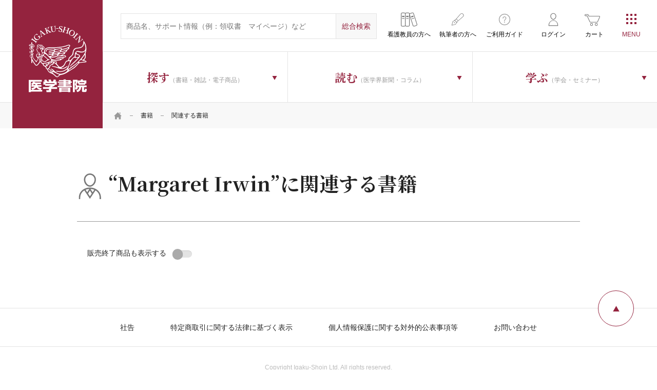

--- FILE ---
content_type: text/html; charset=UTF-8
request_url: https://www.igaku-shoin.co.jp/book/writer?author=Margaret%20Irwin
body_size: 29549
content:
    <!DOCTYPE html>
<html lang="ja">
<head prefix="og: http://ogp.me/ns# article: http://ogp.me/ns/article#">
    <meta charset="UTF-8">
    <meta name="viewport" content="width=device-width, initial-scale=1">
        <script>window.dataLayer = window.dataLayer || [];</script>
        <!-- Start KARTE Tag -->
    <script>!function(n){var o=window[n]=function(){var n=[].slice.call(arguments);return o.x?o.x.apply(0,n):o.q.push(n)};o.q=[],o.i=Date.now(),o.allow=function(){o.o="allow"},o.deny=function(){o.o="deny"}}("krt")</script>
    <script async src="https://cdn-edge.karte.io/76458b415040dfac8837a03de6b65fd0/edge.js"></script>
    <!-- End KARTE Tag -->
    <!-- Google Tag Manager -->
        <script>(function(w,d,s,l,i){w[l]=w[l]||[];w[l].push({'gtm.start':
    new Date().getTime(),event:'gtm.js'});var f=d.getElementsByTagName(s)[0],
    j=d.createElement(s),dl=l!='dataLayer'?'&l='+l:'';j.async=true;j.src=
    'https://www.googletagmanager.com/gtm.js?id='+i+dl;f.parentNode.insertBefore(j,f);
    })(window,document,'script','dataLayer','GTM-N2MD6KM');</script>
        <!-- End Google Tag Manager -->
    
<title>関連する書籍 | 書籍 | 医学書院</title>

<meta http-equiv="content-type" content="text/html; charset=UTF-8"/>
<meta property="og:title" content="関連する書籍 | 書籍 | 医学書院">
<meta property="og:type" content="website">
<meta property="og:url" content="https://www.igaku-shoin.co.jp/book/writer?author=Margaret%20Irwin">
<meta property="og:image" content="https://www.igaku-shoin.co.jp/common/images/common/igakushoin.png">
<meta property="twitter:card" content="summary">
<link rel="canonical" href="https://www.igaku-shoin.co.jp/book/writer?author=Margaret%20Irwin">



    <link rel="stylesheet" type="text/css" href="/packages/igaku_shoin/themes/igaku_shoin/assets/css/header.css">
    
        <link rel="stylesheet" href="https://fonts.googleapis.com/css2?family=Frank+Ruhl+Libre&family=Noto+Serif+JP:wght@500;700&display=swap">
    <link rel="stylesheet" href="/common/css/style.css">
    <link rel="stylesheet" href="/common/css/running.css">
                <link rel="stylesheet" href="/packages/igaku_shoin/themes/igaku_shoin/assets/css/style.css" />
    <meta name="format-detection" content="telephone=no">
    <link rel="icon" href="/favicon.ico">
    <link rel="apple-touch-icon" sizes="180x180" href="/apple-touch-icon.png">
    <link rel="icon" type="image/png" href="/android-touch-icon.png" sizes="192x192">
</head>
<body class="book">

<!-- Google Tag Manager (noscript) -->
<noscript><iframe src="https://www.googletagmanager.com/ns.html?id=GTM-N2MD6KM" height="0" width="0" style="display:none;visibility:hidden"></iframe></noscript>
<!-- End Google Tag Manager (noscript) -->

<div id="wrapper" class="ccm-page ccm-page-id-192">

<script>
        document.addEventListener('DOMContentLoaded', function() {
            window.addEventListener('storage', function(e) {
                // html/packages/igaku_shoin/controllers/single_page/islib_login.phpで設定しておいたforRefreshTabsを使う。
                if(e.key == 'forRefreshTabs') {
                    window.location.reload();
                } 
            });
        })
    </script>    <div class="l-wrapper">
    

    
    <header class="l-header js-cd-header is-spsearch-active">
        <div class="l-header-inner">
            <p class="l-header--logo"><a href="/">医学書院</a></p>
            <div class="l-header-inner-right">
                <div class="l-header-inner-upper">
                    <div class="l-header-inner-upper-inner">
                        <form action="https://www.igaku-shoin.co.jp/search" class="l-header-search" method="get">
                            <input type="text" name="query" size="31" maxlength="100" placeholder="商品名、サポート情報（例：領収書　マイページ）など" class="l-header-search--input-txt">
                            <input type="hidden" name="category">
                            <input type="submit" value="総合検索" class="l-header-search--input-submit">
                        </form>
                    </div>
                    <ul class="l-header-subNab">
                        <li class="educator"><a href="/educator"><span class="icon-bookshelf">看護教員の方へ</span></a></li>
                        <li class="writing"><a href="/support/toauthors"><span class="icon-writing">執筆者の方へ</span></a></li>
                        <li class="usage"><a href="/guide"><span class="icon-usage">ご利用ガイド</span></a></li>
                                                                        <li class="login"><a href="https://www.igaku-shoin.co.jp/islib_login"><span class="icon-login">ログイン</span></a></li>
                                                <li class="shopping"><a href="https://www.igaku-shoin.co.jp/cart"><span class="icon-shopping">カート</span></a></li>
                    </ul>
                </div>
                <div class="l-header-inner-lower">
                    

    <div id="AdvancedHTMLBlock117302" class="advanced_html_block">
<ul class="l-header-nav">
  <li class="search"><a class="js-dropdown"><span><strong class="jp-serif">探す</strong>（書籍・雑誌・電子商品）</span></a>
      <nav class="l-header-nav-wrapper js-dropdown-menu">
          <div class="l-header-nav-inner">
              <ul class="l-header-nav-sub first">
                  <li class="is-parent"><a href="/book"><span>書籍</span></a><ul class="l-header-nav-sub second"><li><a href="https://www.igaku-shoin.co.jp/book/medical"><span>医学</span></a><ul class="l-header-nav-sub third last c-col1of3Box"><li><a href="https://www.igaku-shoin.co.jp/book/medical/68"><span>臨床医学：基礎</span></a></li><li><a href="https://www.igaku-shoin.co.jp/book/medical/70"><span>基礎医学</span></a></li><li><a href="https://www.igaku-shoin.co.jp/book/medical/83"><span>臨床医学：一般</span></a></li><li><a href="https://www.igaku-shoin.co.jp/book/medical/98"><span>臨床医学：内科系</span></a></li><li><a href="https://www.igaku-shoin.co.jp/book/medical/113"><span>臨床医学：外科系</span></a></li><li><a href="https://www.igaku-shoin.co.jp/book/medical/130"><span>医学・医療一般</span></a></li><li><a href="https://www.igaku-shoin.co.jp/book/medical/137"><span>衛生・公衆衛生学</span></a></li><li><a href="https://www.igaku-shoin.co.jp/book/medical/141"><span>薬学</span></a></li><li><a href="https://www.igaku-shoin.co.jp/book/medical/143"><span>歯科学</span></a></li></ul></li><li><a href="https://www.igaku-shoin.co.jp/book/nursing"><span>看護</span></a><ul class="l-header-nav-sub third last c-col1of3Box"><li><a href="https://www.igaku-shoin.co.jp/book/nursing/146"><span>看護理論</span></a></li><li><a href="https://www.igaku-shoin.co.jp/book/nursing/148"><span>看護一般</span></a></li><li><a href="https://www.igaku-shoin.co.jp/book/nursing/150"><span>看護過程・看護診断</span></a></li><li><a href="https://www.igaku-shoin.co.jp/book/nursing/152"><span>看護技術</span></a></li><li><a href="https://www.igaku-shoin.co.jp/book/nursing/154"><span>患者教育</span></a></li><li><a href="https://www.igaku-shoin.co.jp/book/nursing/156"><span>看護管理</span></a></li><li><a href="https://www.igaku-shoin.co.jp/book/nursing/161"><span>看護研究</span></a></li><li><a href="https://www.igaku-shoin.co.jp/book/nursing/163"><span>看護教育</span></a></li><li><a href="https://www.igaku-shoin.co.jp/book/nursing/165"><span>臨床看護</span></a></li><li><a href="https://www.igaku-shoin.co.jp/book/nursing/194"><span>保健・地域看護</span></a></li><li><a href="https://www.igaku-shoin.co.jp/book/nursing/197"><span>助産</span></a></li><li><a href="https://www.igaku-shoin.co.jp/book/nursing/200"><span>教科書・参考書</span></a></li><li><a href="https://www.igaku-shoin.co.jp/book/nursing/203"><span>試験問題</span></a></li><li><a href="https://www.igaku-shoin.co.jp/book/nursing/205"><span>辞典・事典</span></a></li><li><a href="https://www.igaku-shoin.co.jp/book/nursing/207"><span>語学</span></a></li></ul></li><li><a href="https://www.igaku-shoin.co.jp/book/paramedical"><span>リハ・臨床検査他</span></a><ul class="l-header-nav-sub third last c-col1of3Box"><li><a href="https://www.igaku-shoin.co.jp/book/paramedical/210"><span>リハビリテーション技術</span></a></li><li><a href="https://www.igaku-shoin.co.jp/book/paramedical/215"><span>臨床検査技術</span></a></li><li><a href="https://www.igaku-shoin.co.jp/book/paramedical/217"><span>臨床放射線技術</span></a></li><li><a href="https://www.igaku-shoin.co.jp/book/paramedical/219"><span>栄養学</span></a></li><li><a href="https://www.igaku-shoin.co.jp/book/paramedical/221"><span>介護</span></a></li><li><a href="https://www.igaku-shoin.co.jp/book/paramedical/223"><span>医療技術一般</span></a></li><li><a href="https://www.igaku-shoin.co.jp/book/paramedical/225"><span>その他医療周辺領域</span></a></li><li><a href="https://www.igaku-shoin.co.jp/book/paramedical/228"><span>語学</span></a></li><li><a href="https://www.igaku-shoin.co.jp/book/paramedical/230"><span>辞典・事典</span></a></li></ul></li></ul></li>
                  <li><a href="/journal"><span>雑誌</span></a><ul class="l-header-nav-sub second"><li><a href="/journal/medical"><span>医学</span></a><ul class="l-header-nav-sub third last c-col1of4Box"><li><a href="https://www.igaku-shoin.co.jp/journal/425"><span>生体の科学</span></a></li><li><a href="https://www.igaku-shoin.co.jp/journal/401"><span>公衆衛生</span></a></li><li><a href="https://www.igaku-shoin.co.jp/journal/402"><span>medicina</span></a></li><li><a href="https://www.igaku-shoin.co.jp/journal/429"><span>総合診療</span></a></li><li><a href="https://www.igaku-shoin.co.jp/journal/437"><span>呼吸器ジャーナル</span></a></li><li><a href="https://www.igaku-shoin.co.jp/journal/438"><span>循環器ジャーナル</span></a></li><li><a href="https://www.igaku-shoin.co.jp/journal/403"><span>胃と腸</span></a></li><li><a href="https://www.igaku-shoin.co.jp/journal/416"><span>BRAIN and NERVE</span></a></li><li><a href="https://www.igaku-shoin.co.jp/journal/436"><span>脳神経外科</span></a></li><li><a href="https://www.igaku-shoin.co.jp/journal/405"><span>精神医学</span></a></li><li><a href="https://www.igaku-shoin.co.jp/journal/407"><span>臨床外科</span></a></li><li><a href="https://www.igaku-shoin.co.jp/journal/426"><span>日本内視鏡外科学会雑誌</span></a></li><li><a href="https://www.igaku-shoin.co.jp/journal/408"><span>臨床整形外科</span></a></li><li><a href="https://www.igaku-shoin.co.jp/journal/409"><span>臨床婦人科産科</span></a></li><li><a href="https://www.igaku-shoin.co.jp/journal/410"><span>臨床眼科</span></a></li><li><a href="https://www.igaku-shoin.co.jp/journal/411"><span>耳鼻咽喉科・頭頸部外科</span></a></li><li><a href="https://www.igaku-shoin.co.jp/journal/412"><span>臨床皮膚科</span></a></li><li><a href="https://www.igaku-shoin.co.jp/journal/413"><span>臨床泌尿器科</span></a></li><li><a href="https://www.igaku-shoin.co.jp/journal/552"><span>総合リハビリテーション</span></a></li><li><a href="https://www.igaku-shoin.co.jp/journal/551"><span>理学療法ジャーナル</span></a></li><li><a href="https://www.igaku-shoin.co.jp/journal/542"><span>臨床検査</span></a></li><li><a href="https://www.igaku-shoin.co.jp/journal/543"><span>検査と技術</span></a></li><li><a href="https://www.igaku-shoin.co.jp/journal/541"><span>病院</span></a></li></ul></li><li><a href="/journal/nursing"><span>看護</span></a><ul class="l-header-nav-sub third last c-col1of4Box"><li><a href="https://www.igaku-shoin.co.jp/journal/401"><span>公衆衛生</span></a></li><li><a href="https://www.igaku-shoin.co.jp/journal/541"><span>病院</span></a></li><li><a href="https://www.igaku-shoin.co.jp/journal/663"><span>看護教育</span></a></li><li><a href="https://www.igaku-shoin.co.jp/journal/681"><span>看護研究</span></a></li><li><a href="https://www.igaku-shoin.co.jp/journal/664"><span>保健師ジャーナル</span></a></li><li><a href="https://www.igaku-shoin.co.jp/journal/688"><span>訪問看護と介護</span></a></li><li><a href="https://www.igaku-shoin.co.jp/journal/665"><span>助産雑誌</span></a></li><li><a href="https://www.igaku-shoin.co.jp/journal/686"><span>看護管理</span></a></li><li><a href="https://www.igaku-shoin.co.jp/journal/689"><span>精神看護</span></a></li></ul></li><li><a href="/journal/paramedical"><span>リハ・臨床検査他</span></a><ul class="l-header-nav-sub third last c-col1of4Box"><li><a href="https://www.igaku-shoin.co.jp/journal/552"><span>総合リハビリテーション</span></a></li><li><a href="https://www.igaku-shoin.co.jp/journal/551"><span>理学療法ジャーナル</span></a></li><li><a href="https://www.igaku-shoin.co.jp/journal/553"><span>言語聴覚研究</span></a></li><li><a href="https://www.igaku-shoin.co.jp/journal/542"><span>臨床検査</span></a></li><li><a href="https://www.igaku-shoin.co.jp/journal/543"><span>検査と技術</span></a></li><li><a href="https://www.igaku-shoin.co.jp/journal/541"><span>病院</span></a></li></ul></li></ul></li>
                  <li><a href="/journal-subscription"><span>雑誌年間購読</span></a></li>
                  <li><a href="/digital"><span>個人向け電子商品</span></a><ul class="l-header-nav-sub second last c-col1of1Box"><li><a href="/digital/3804"><span>雑誌電子版</span></a></li><li><a href="/digital/50"><span>今日の診療</span></a></li><li><a href="/digital/10232"><span>今日の治療指針</span></a></li><li><a href="/digital/51"><span>治療薬マニュアル</span></a></li><li><a href="/digital/13301"><span>WEB内科塾―内科系専門医試験対策</span></a></li><li><a href="/digital/16336"><span>NEO個人版</span></a></li><li><a href="/digital/52"><span>辞書コンテンツ</span></a></li><li><a href="/digital/53"><span>その他</span></a></li></ul></li>
                  <li><a href="/series"><span>シリーズ商品</span></a><ul class="l-header-nav-sub second last c-col1of1Box"><li><a href="/series/medical"><span>医学</span></a></li><li><a href="/series/nursing"><span>看護</span></a></li><li><a href="/series/paramedical"><span>リハ・臨床検査他</span></a></li></ul></li>
                  <li><a href="/igs-etext"><span>医学書院eテキスト</span></a></li>
                  <li><a href="/medical-equipment">医療機器<span class="small">医療従事者向け</span></a></li>
                  <li><a href="/b2b"><span>法人向け電子商品</span></a>
                      <ul class="l-header-nav-sub second last c-col1of1Box">
                          <li><a href="/b2b/medicalfinder"><span>電子ジャーナル（MedicalFinder）</span></a></li>
                          <li><a href="/b2b/todaysdt"><span>今日の診療</span></a></li>
                          <li><a href="/b2b/enursetrainer"><span>eナーストレーナー</span></a></li>
                          <li><a href="/b2b/enursetrainer/nanda-i"><span>講義動画 NANDA-I 看護診断 徹底解説（法人向け）</span></a></li>
                          <li><a href="/b2b/kokushiweb"><span>系統別看護師国家試験問題・保健師国家試験問題WEB</span></a></li>
                          <li><a href="/b2b/neo"><span>NEO(Nursing Education Online)</span></a></li>
                          <li><a href="/b2b/kanlabo"><span>看護管理まなびラボ（かんラボ）</span></a></li>
                          <li><a href="/b2b/ptotonline"><span>PT・OT国家試験問題集でるもん・でたもん 過去問Online</span></a></li>
                          <li><a href="/b2b/chimani"><span>治療薬マニュアルWEB</span></a></li>
                          <li><a href="/b2b/netdic"><span>医学書院Net Dictionary</span></a></li>
                      </ul>
                  </li>
                  <li><a href="/support"><span>サポート情報</span></a>
                      <ul class="l-header-nav-sub second last c-col1of1Box">
                          <li><a href="/support/errata"><span>正誤表</span></a></li>
                          <li><a href="/support/digital"><span>テクニカルサポート</span></a></li>
                          <li><a href="/support/e-dic"><span>看護医学電子辞書 取扱説明書</span></a></li>
                          <li><a href="/support/digital-contents"><span>電子版のご利用方法</span></a></li>
                          <li><a href="/support/app"><span>アプリサポート</span></a></li>
                          <li><a href="/support/subscription"><span>定期購読について</span></a></li>
                          <li><a href="/support/publication"><span>出版物のご利用</span></a></li>
                          <li><a href="/support/toauthors"><span>投稿・執筆</span></a></li>
                          <li><a href="/support/shop"><span>医学書院 刊行物取扱店一覧</span></a></li>
                          <li><a href="/support/mes"><span>個人向け電子商品（MeS）取扱い店</span></a></li>
                      </ul>
                  </li>
              </ul>
          </div>
      </nav>
  </li>
  <li class="read"><a class="js-dropdown"><span><strong class="jp-serif">読む</strong>（医学界新聞・コラム）</span></a>
        <nav class="l-header-nav-wrapper js-dropdown-menu">
            <div class="l-header-nav-inner">
                <ul class="l-header-nav-sub type_bnr">
                    <li class="bnr-paper"><a href="/paper"><span class="icon">医学界新聞</span><span class="txt">日本の医学・看護領域における最新の知見を、公正に、的確に伝えます。</span></a></li>
                    <li class="bnr-paperplus"><a href="/paperplus"><span class="icon">医学界新聞プラス</span><span class="txt">Web限定の情報をお届け。当社刊行書籍の内容の一部も公開しています。</span></a></li>
                </ul>
                <ul class="l-header-nav-sub type_bnr">
                    <li class="bnr-column"><a href="/column"><span class="icon jp-serif"><strong class="jp-serif">医学書院</strong>Column</span><span class="txt">刊行書籍を中心に、医療従事者に役立つ情報を幅広くお送りする医学書院広報担当のコラム。</span></a></li>
                </ul>
            </div>
        </nav>
  </li>
  <li class="learn"><a class="js-dropdown"><span><strong class="jp-serif">学ぶ</strong>（学会・セミナー）</span></a>
      <nav class="l-header-nav-wrapper js-dropdown-menu">
          <div class="l-header-nav-inner">
              <ul class="l-header-nav-sub type_bnr">
                  <li class="bnr-seminar"><a href="/seminar"><span class="icon">医学書院の<br>セミナー</span><span
                              class="txt">臨床現場・教育におけるトピックスを中心としたオピニオンリーダーによるセミナー。</span></a></li>
                  <li class="bnr-society"><a href="/society"><span class="icon">学会・研究会<br>カレンダー</span><span
                              class="txt">医学・看護の学会情報を一覧で掲載しています。</span></a></li>
              </ul>
          </div>
      </nav>
  </li>
</ul></div>

                </div>
            </div>
        </div>


        <a class="cd-primary-nav-trigger js-cd-primary-nav-trigger"><span class="cd-menu-icon"></span></a>
        <nav class="cd-primary-nav js-cd-primary-nav">
            <!-- <a class="cd-primary-nav-trigger js-cd-primary-nav-trigger pc-only"><span class="cd-menu-icon">CLOSE</span></a> -->
            <div class="l-primary-nav">
                <div class="l-primary-nav-inner">
                    

    <div id="AdvancedHTMLBlock112366" class="advanced_html_block">

<div class="l-primary-nav-box sp-only">
    <ul class="l-primary-nav-lists_typeB u-mT0sp">
        <li class="log-in">
            <ul class="l-primary-nav-lists_typeA">
                <li><span class="icon-profile--name"><strong></strong>マイページ</span></li>
                <li><a href="/mypage/user_info"><span>ご登録情報の確認</span></a></li>
                <li><a href="/mypage/mail"><span>メール通知設定</span></a></li>
                <li><a href="/mypage/cardedit"><span>カード編集</span></a></li>
                <li><a href="/mypage/info"><span>お知らせ</span></a></li>
                <li><a href="/mypage/favorite"><span>お気に入り商品</span></a></li>
                <li><a href="/mypage/appendix"><span>認証済み付録・特典</span></a></li>
                <li><a href="/mypage/cart_order"><span>ご注文履歴：カート商品</span></a></li>
                <li><a href="/mypage/subscription"><span>ご注文履歴：定期購読</span></a></li>
                <li><a href="/mypage/seminar"><span>ご注文履歴：医学書院のセミナー</span></a></li>
                <li><a href="/mypage/contract"><span>ご利用中の電子コンテンツ</span></a></li>
                <li><a href="/mypage/unsubscribe"><span>自動継続の停止</span></a></li>
            </ul>
            <ul class="c-btns__typeA">
                <li><a href="/islib_login/do_logout" class="btn-logout"><span>ログアウト</span></a></li>
            </ul>
        </li>
        <li class="log-out"><a href="/islib_login"><span class="icon-login">ログイン</span></a></li>
        <li><a href="/educator"><span class="icon-bookshelf">看護教員の方へ</span></a></li>
        <li><a href="/guide"><span class="icon-usage">ご利用ガイド</span></a></li>
        <li><a href="/support/toauthors"><span class="icon-writing">執筆者の方へ</span></a></li>
    </ul>
</div>
<div class="l-primary-nav-box">
    <h3 class="l-primary-nav-tit sp-only">探す<span class="small">（書籍・雑誌・電子商品）</span></h3>
    <ul class="l-primary-nav-lists_typeA">
        <li><a href="/book"><span class="icon-book">書籍</span></a></li>
        <li><a href="/journal"><span class="icon-journal">雑誌</span></a></li>
        <li><a href="/journal-subscription"><span class="icon-journal-subscription">雑誌年間購読</span></a></li>
        <li><a href="/digital"><span class="icon-ebook">電子商品</span></a></li>
        <li><a href="/series"><span class="icon-series">シリーズ商品</span></a></li>
        <li><a href="/igs-etext"><span class="icon-etext">医学書院eテキスト</span></a></li>
        <li><a href="/medical-equipment"><span class="icon-medical-devices">医療機器<br><span class="small">医療従事者向け</span></span></a></li>
        <li><a href="/b2b"><span class="icon-service-for-corporation">法人向け電子商品</span></a></li>
        <li><a href="/support"><span class="icon-support">サポート情報</span></a></li>
    </ul>
</div>
<div class="l-primary-nav-wrapper c-flex">
    <div class="l-primary-nav-box">
        <h3 class="l-primary-nav-tit sp-only">学ぶ<span class="small">（学会・セミナー）</span></h3>
        <ul class="l-primary-nav-lists_typeA">
            <li><a href="/seminar"><span class="icon-seminar">医学書院のセミナー</span></a></li>
            <li><a href="/society"><span class="icon-society">学会・研究会<br class="pc-only">カレンダー</span></a></li>
        </ul>
    </div>
    <div class="l-primary-nav-box read">
        <h3 class="l-primary-nav-tit sp-only">読む<span class="small">（医学界新聞・コラム）</span></h3>
        <ul class="l-primary-nav-lists_typeA read">
            <li><a href="/paper"><span class="icon-paper">医学界新聞</span></a></li>
            <li><a href="/paperplus"><span class="icon-paperplus">医学界新聞プラス</span></a></li>
            <li><a href="/column"><span class="icon-editorial-column"><span class="pc-only"><span class="big">医学書院</span><br>Column</span><span class="sp-only">医学書院Column</span></span></a></li>
        </ul>
    </div>
</div>
<div class="l-primary-nav-box">
    <ul class="l-primary-nav-lists_typeA">
        <li><a href="/news"><span class="icon-news">お知らせ</span></a></li>
        <li><a href="/corporate"><span class="icon-company">企業情報</span></a></li>
        <li><a href="/recruit"><span class="icon-recruitment">採用情報</span></a></li>
        <li><a href="/site"><span class="icon-site-list">関連サイト一覧</span></a></li>
        <li><a href="/sns"><span class="icon-sns-account">SNS公式アカウント<br class="pc-only">一覧</span></a></li>
    </ul>
</div>
<div class="l-primary-nav-box">
    <ul class="l-primary-nav-lists_typeB">
        <li><a href="/igs-adbox"><span class="icon-ad">広告掲載について</span></a></li>
        <li><a href="/inquiry"><span class="icon-contact">お問い合わせ</span></a></li>
    </ul>
</div>
                                </div>


    

    <p class="c-txtAC"><br />
<br />
本セミナーは開催終了となりました。ありがとうございます。</p>

<p class="c-txtAC">&nbsp;</p>


                </div>
            <!-- /.l-primary-nav --></div>
        </nav>
    <!-- /.l-header --></header>
<main class="l-content">
    <div class="l-main">
        <div class="c-topicPath">
    <div class="c-container">
        

    <ul class="c-topicPath-lists"><li><a href="https://www.igaku-shoin.co.jp/" target="_self"><span class="icon-home">HOME</span></a></li><li><a href="https://www.igaku-shoin.co.jp/book" target="_self">書籍</a></li><li class="active">関連する書籍</li></ul>
    <!-- /.c-container --></div>
<!-- /.c-topicPath --></div>
<div id="app" class="c-content">
    <div class="c-container">
    <!-- /.c-container --></div>
<!-- /.c-content --></div>

            <!-- /.l-main --></div>
</main><!-- /.l-content -->
    <footer class="l-footer">
    

    <div id="AdvancedHTMLBlock113676" class="advanced_html_block">
<p class="l-footer--goto-pagetop js-footer__pageTop">ページトップへ戻る</p>
<ul class="l-footer-nav">
    <li><a href="/corporate/announcement">社告</a></li>
    <li><a href="/sctransact">特定商取引に関する法律に基づく表示</a></li>
    <li><a href="/privacypolicy">個人情報保護に関する対外的公表事項等</a></li>
    <li><a href="/inquiry">お問い合わせ</a></li>
    <!--li><a href="/en"><span class="icon-global">Global Site</span></a></li-->
</ul>
<p class="l-footer--copy">Copyright Igaku-Shoin Ltd. All rights reserved.</p>
</div>
<!-- /.l-footer --></footer>


</div><!-- /.l-wrapper -->
</div>
<form id="__form-igsid-entry" action="https://usr.islib.jp/igs_id/page/user_entry/" method="post" target="_blank">
    <input type="hidden" name="sys_id" value="ILMP">
    <input type="hidden" name="ret_url" value="">
    <input type="hidden" name="cancel_url" value="">
</form>
<script src="/common/js/vendor/jquery.js"></script>
<script src="/common/js/vendor/jquery_v1.js"></script>
<script src="/common/js/vendor/jquery.easing.1.3.js"></script>
<script src="https://cdnjs.cloudflare.com/ajax/libs/modernizr/2.8.3/modernizr.min.js"></script>
<script src="https://cdnjs.cloudflare.com/ajax/libs/picturefill/3.0.3/picturefill.min.js"></script>
<script src="/common/js/vendor/slick.min.js"></script>
<script src="/common/js/js_cookie.js"></script>
<!-- <script src="/common/js/common.js?2024080801"></script> -->
<script src="/common/js/common.js?date=20260122063315"></script>
<script src="/common/js/panelsController.min.js"></script>
<script src="/common/js/sidebar.js"></script>
<script src="/packages/igaku_shoin/themes/igaku_shoin/assets/js/favorite.js"></script>

    <script>
    $(function() {
        $.getJSON('/api/getLoginStatus')
        .done(function(data, textStatus, jqXHR) {
            if (data.status == 200) {
                if (data.results['isLogined']) {
                    $('header .l-primary-nav-box .log-in .icon-profile--name strong').html(data.results['username']+' 様');
                    $('header .l-primary-nav-box .log-in').addClass('is-active');
                    $('header .l-primary-nav-box .log-out').removeClass('is-active');
                } else {
                    $('header .l-primary-nav-box .log-in').removeClass('is-active');
                    $('header .l-primary-nav-box .log-out').addClass('is-active');
                }
            }
        })
        .fail(function(jqXHR, textStatus, errorThrown) {
        })
        .always(function(){
        });
    });
    </script>
    
<script type="text/javascript" src="/packages/igaku_shoin/js/igs-search/dist/chunk-vendors.js?ccm_nocache=82403513b5720e310d14b7982d0fad2dcea62c7b"></script>
<script type="text/javascript" src="/packages/igaku_shoin/js/igs-search/dist/app.js?ccm_nocache=82403513b5720e310d14b7982d0fad2dcea62c7b"></script>
<link href="/packages/igaku_shoin/js/igs-search/dist/app.css?ccm_nocache=82403513b5720e310d14b7982d0fad2dcea62c7b" rel="stylesheet" type="text/css" media="all">
</body>
</html>


--- FILE ---
content_type: text/css
request_url: https://www.igaku-shoin.co.jp/packages/igaku_shoin/js/igs-search/dist/app.css?ccm_nocache=82403513b5720e310d14b7982d0fad2dcea62c7b
body_size: 560
content:
.c-items-pager li.disabled a[data-v-222d9878]{pointer-events:none}.c-nav-lists__typeA>li>.c-accordion4--trigger+.c-nav-lists__typeA[data-v-e72f60fe]{display:block}.c-items-cat-lists[data-v-685721f2]{margin:10px -5px}.c-items-cat-lists>li a[data-v-685721f2]{justify-content:center}.c-items-cat-lists>li.is_select a[data-v-685721f2],.c-items-cat-lists>li a[data-v-685721f2]:hover{background-color:#94233e;color:#fff}@media screen and (max-width:63.9375em){.c-items-cat-lists>li[data-v-685721f2]{margin:0 5px}.c-items-cat-lists[data-v-685721f2]{flex-wrap:nowrap}}

--- FILE ---
content_type: application/javascript
request_url: https://www.igaku-shoin.co.jp/packages/igaku_shoin/js/igs-search/dist/app.js?ccm_nocache=82403513b5720e310d14b7982d0fad2dcea62c7b
body_size: 40000
content:
(function(s){function t(t){for(var e,c,n=t[0],o=t[1],l=t[2],m=0,h=[];m<n.length;m++)c=n[m],Object.prototype.hasOwnProperty.call(r,c)&&r[c]&&h.push(r[c][0]),r[c]=0;for(e in o)Object.prototype.hasOwnProperty.call(o,e)&&(s[e]=o[e]);u&&u(t);while(h.length)h.shift()();return i.push.apply(i,l||[]),a()}function a(){for(var s,t=0;t<i.length;t++){for(var a=i[t],e=!0,n=1;n<a.length;n++){var o=a[n];0!==r[o]&&(e=!1)}e&&(i.splice(t--,1),s=c(c.s=a[0]))}return s}var e={},r={app:0},i=[];function c(t){if(e[t])return e[t].exports;var a=e[t]={i:t,l:!1,exports:{}};return s[t].call(a.exports,a,a.exports,c),a.l=!0,a.exports}c.m=s,c.c=e,c.d=function(s,t,a){c.o(s,t)||Object.defineProperty(s,t,{enumerable:!0,get:a})},c.r=function(s){"undefined"!==typeof Symbol&&Symbol.toStringTag&&Object.defineProperty(s,Symbol.toStringTag,{value:"Module"}),Object.defineProperty(s,"__esModule",{value:!0})},c.t=function(s,t){if(1&t&&(s=c(s)),8&t)return s;if(4&t&&"object"===typeof s&&s&&s.__esModule)return s;var a=Object.create(null);if(c.r(a),Object.defineProperty(a,"default",{enumerable:!0,value:s}),2&t&&"string"!=typeof s)for(var e in s)c.d(a,e,function(t){return s[t]}.bind(null,e));return a},c.n=function(s){var t=s&&s.__esModule?function(){return s["default"]}:function(){return s};return c.d(t,"a",t),t},c.o=function(s,t){return Object.prototype.hasOwnProperty.call(s,t)},c.p="/";var n=window["webpackJsonp"]=window["webpackJsonp"]||[],o=n.push.bind(n);n.push=t,n=n.slice();for(var l=0;l<n.length;l++)t(n[l]);var u=o;i.push([0,"chunk-vendors"]),a()})({0:function(s,t,a){s.exports=a("56d7")},"16aa":function(s,t,a){"use strict";var e=a("f16d"),r=a.n(e);r.a},4678:function(s,t,a){var e={"./af":"2bfb","./af.js":"2bfb","./ar":"8e73","./ar-dz":"a356","./ar-dz.js":"a356","./ar-kw":"423e","./ar-kw.js":"423e","./ar-ly":"1cfd","./ar-ly.js":"1cfd","./ar-ma":"0a84","./ar-ma.js":"0a84","./ar-sa":"8230","./ar-sa.js":"8230","./ar-tn":"6d83","./ar-tn.js":"6d83","./ar.js":"8e73","./az":"485c","./az.js":"485c","./be":"1fc1","./be.js":"1fc1","./bg":"84aa","./bg.js":"84aa","./bm":"a7fa","./bm.js":"a7fa","./bn":"9043","./bn-bd":"9686","./bn-bd.js":"9686","./bn.js":"9043","./bo":"d26a","./bo.js":"d26a","./br":"6887","./br.js":"6887","./bs":"2554","./bs.js":"2554","./ca":"d716","./ca.js":"d716","./cs":"3c0d","./cs.js":"3c0d","./cv":"03ec","./cv.js":"03ec","./cy":"9797","./cy.js":"9797","./da":"0f14","./da.js":"0f14","./de":"b469","./de-at":"b3eb","./de-at.js":"b3eb","./de-ch":"bb71","./de-ch.js":"bb71","./de.js":"b469","./dv":"598a","./dv.js":"598a","./el":"8d47","./el.js":"8d47","./en-au":"0e6b","./en-au.js":"0e6b","./en-ca":"3886","./en-ca.js":"3886","./en-gb":"39a6","./en-gb.js":"39a6","./en-ie":"e1d3","./en-ie.js":"e1d3","./en-il":"7333","./en-il.js":"7333","./en-in":"ec2e","./en-in.js":"ec2e","./en-nz":"6f50","./en-nz.js":"6f50","./en-sg":"b7e9","./en-sg.js":"b7e9","./eo":"65db","./eo.js":"65db","./es":"898b","./es-do":"0a3c","./es-do.js":"0a3c","./es-mx":"b5b7","./es-mx.js":"b5b7","./es-us":"55c9","./es-us.js":"55c9","./es.js":"898b","./et":"ec18","./et.js":"ec18","./eu":"0ff2","./eu.js":"0ff2","./fa":"8df4","./fa.js":"8df4","./fi":"81e9","./fi.js":"81e9","./fil":"d69a","./fil.js":"d69a","./fo":"0721","./fo.js":"0721","./fr":"9f26","./fr-ca":"d9f8","./fr-ca.js":"d9f8","./fr-ch":"0e49","./fr-ch.js":"0e49","./fr.js":"9f26","./fy":"7118","./fy.js":"7118","./ga":"5120","./ga.js":"5120","./gd":"f6b4","./gd.js":"f6b4","./gl":"8840","./gl.js":"8840","./gom-deva":"aaf2","./gom-deva.js":"aaf2","./gom-latn":"0caa","./gom-latn.js":"0caa","./gu":"e0c5","./gu.js":"e0c5","./he":"c7aa","./he.js":"c7aa","./hi":"dc4d","./hi.js":"dc4d","./hr":"4ba9","./hr.js":"4ba9","./hu":"5b14","./hu.js":"5b14","./hy-am":"d6b6","./hy-am.js":"d6b6","./id":"5038","./id.js":"5038","./is":"0558","./is.js":"0558","./it":"6e98","./it-ch":"6f12","./it-ch.js":"6f12","./it.js":"6e98","./ja":"079e","./ja.js":"079e","./jv":"b540","./jv.js":"b540","./ka":"201b","./ka.js":"201b","./kk":"6d79","./kk.js":"6d79","./km":"e81d","./km.js":"e81d","./kn":"3e92","./kn.js":"3e92","./ko":"22f8","./ko.js":"22f8","./ku":"2421","./ku.js":"2421","./ky":"9609","./ky.js":"9609","./lb":"440c","./lb.js":"440c","./lo":"b29d","./lo.js":"b29d","./lt":"26f9","./lt.js":"26f9","./lv":"b97c","./lv.js":"b97c","./me":"293c","./me.js":"293c","./mi":"688b","./mi.js":"688b","./mk":"6909","./mk.js":"6909","./ml":"02fb","./ml.js":"02fb","./mn":"958b","./mn.js":"958b","./mr":"39bd","./mr.js":"39bd","./ms":"ebe4","./ms-my":"6403","./ms-my.js":"6403","./ms.js":"ebe4","./mt":"1b45","./mt.js":"1b45","./my":"8689","./my.js":"8689","./nb":"6ce3","./nb.js":"6ce3","./ne":"3a39","./ne.js":"3a39","./nl":"facd","./nl-be":"db29","./nl-be.js":"db29","./nl.js":"facd","./nn":"b84c","./nn.js":"b84c","./oc-lnc":"167b","./oc-lnc.js":"167b","./pa-in":"f3ff","./pa-in.js":"f3ff","./pl":"8d57","./pl.js":"8d57","./pt":"f260","./pt-br":"d2d4","./pt-br.js":"d2d4","./pt.js":"f260","./ro":"972c","./ro.js":"972c","./ru":"957c","./ru.js":"957c","./sd":"6784","./sd.js":"6784","./se":"ffff","./se.js":"ffff","./si":"eda5","./si.js":"eda5","./sk":"7be6","./sk.js":"7be6","./sl":"8155","./sl.js":"8155","./sq":"c8f3","./sq.js":"c8f3","./sr":"cf1e","./sr-cyrl":"13e9","./sr-cyrl.js":"13e9","./sr.js":"cf1e","./ss":"52bd","./ss.js":"52bd","./sv":"5fbd","./sv.js":"5fbd","./sw":"74dc","./sw.js":"74dc","./ta":"3de5","./ta.js":"3de5","./te":"5cbb","./te.js":"5cbb","./tet":"576c","./tet.js":"576c","./tg":"3b1b","./tg.js":"3b1b","./th":"10e8","./th.js":"10e8","./tk":"5aff","./tk.js":"5aff","./tl-ph":"0f38","./tl-ph.js":"0f38","./tlh":"cf75","./tlh.js":"cf75","./tr":"0e81","./tr.js":"0e81","./tzl":"cf51","./tzl.js":"cf51","./tzm":"c109","./tzm-latn":"b53d","./tzm-latn.js":"b53d","./tzm.js":"c109","./ug-cn":"6117","./ug-cn.js":"6117","./uk":"ada2","./uk.js":"ada2","./ur":"5294","./ur.js":"5294","./uz":"2e8c","./uz-latn":"010e","./uz-latn.js":"010e","./uz.js":"2e8c","./vi":"2921","./vi.js":"2921","./x-pseudo":"fd7e","./x-pseudo.js":"fd7e","./yo":"7f33","./yo.js":"7f33","./zh-cn":"5c3a","./zh-cn.js":"5c3a","./zh-hk":"49ab","./zh-hk.js":"49ab","./zh-mo":"3a6c","./zh-mo.js":"3a6c","./zh-tw":"90ea","./zh-tw.js":"90ea"};function r(s){var t=i(s);return a(t)}function i(s){if(!a.o(e,s)){var t=new Error("Cannot find module '"+s+"'");throw t.code="MODULE_NOT_FOUND",t}return e[s]}r.keys=function(){return Object.keys(e)},r.resolve=i,s.exports=r,r.id="4678"},5257:function(s,t,a){},"56d7":function(s,t,a){"use strict";a.r(t);a("4de4"),a("a9e3"),a("e260"),a("e6cf"),a("cca6"),a("a79d");var e=a("2b0e"),r=function(){var s=this,t=s.$createElement,a=s._self._c||t;return a("div",{staticClass:"c-content",attrs:{id:"app"}},[a("router-view")],1)},i=[],c={name:"App"},n=c,o=a("2877"),l=Object(o["a"])(n,r,i,!1,null,null,null),u=l.exports,m=a("8c4f"),h=function(){var s=this,t=s.$createElement,a=s._self._c||t;return a("div",{staticClass:"c-container"},[a("div",{staticClass:"c-column__typeA"},[a("div",{staticClass:"side pc-only"},[s.apiResult?a("SearchNavigation",{attrs:{apiResult:s.apiResult,searchParams:s.searchParams},on:{input:function(t){s.searchParams=t}}}):s._e()],1),a("div",{staticClass:"p-search-results-lists main"},[a("div",{staticClass:"p-search-results-lists-search"},[a("form",{staticClass:"p-search-keyword-form",attrs:{action:""},on:{submit:function(s){s.preventDefault()}}},[a("input",{directives:[{name:"model",rawName:"v-model",value:s.keyword,expression:"keyword"}],staticClass:"p-search-keyword-form--input-txt",attrs:{type:"text",size:"31",maxlength:"100",placeholder:""},domProps:{value:s.keyword},on:{input:function(t){t.target.composing||(s.keyword=t.target.value)}}}),a("input",{staticClass:"p-search-keyword-form--input-submit",attrs:{type:"submit",value:"検索"},on:{click:function(t){return s.searchKeyword()}}})]),s._m(0),a("nav",{staticClass:"p-search-results-lists-nav cd-primary-nav js-cd-primary-nav sp-only"},[s._m(1),a("div",{staticClass:"c-btns_radio__typeA"},[a("input",{directives:[{name:"model",rawName:"v-model",value:s.searchParams.sort,expression:"searchParams.sort"}],staticClass:"wine-red",attrs:{type:"radio",id:"match-sp",value:"score"},domProps:{checked:s._q(s.searchParams.sort,"score")},on:{change:function(t){return s.$set(s.searchParams,"sort","score")}}}),a("label",{attrs:{for:"match-sp"}},[s._v("一致順")]),a("input",{directives:[{name:"model",rawName:"v-model",value:s.searchParams.sort,expression:"searchParams.sort"}],staticClass:"wine-red",attrs:{type:"radio",id:"new-arrival-sp",value:"newest"},domProps:{checked:s._q(s.searchParams.sort,"newest")},on:{change:function(t){return s.$set(s.searchParams,"sort","newest")}}}),a("label",{attrs:{for:"new-arrival-sp"}},[s._v("新着順")])]),a("div",{staticClass:"l-primary-nav"},[s.apiResult?a("SearchNavigation",{attrs:{apiResult:s.apiResult,searchParams:s.searchParams},on:{input:function(t){s.searchParams=t}}}):s._e()],1)])]),a("div",{staticClass:"p-search-results-lists-header"},[s.apiResult?a("p",{staticClass:"c-items-lists--number"},[s.searchParams.query.length?a("span",{staticClass:"pc-only"},[s._v("「"+s._s(s.searchParams.query)+"」の")]):s._e(),s._v("検索結果 "+s._s(s._f("numberFormat")(s.apiResult.total))+"件"),s.searchParams.taxonomy?a("span",[s._v(" (絞り込み)")]):s._e(),a("span",{staticClass:"pc-only"},[s._v(" "+s._s(s._f("numberFormat")(s.apiResult.start))+"件～"+s._s(s._f("numberFormat")(s.apiResult.end))+"件表示")])]):s._e(),"page"==s.currentFilterType||this.searchParams.taxonomy.match(/^MA/)?s._e():a("div",{staticClass:"c-btns_toggle__typeA"},[a("input",{directives:[{name:"model",rawName:"v-model",value:s.searchParams.showDiscon,expression:"searchParams.showDiscon"}],staticClass:"wine-red",attrs:{type:"checkbox",id:"end-of-sale"},domProps:{checked:Array.isArray(s.searchParams.showDiscon)?s._i(s.searchParams.showDiscon,null)>-1:s.searchParams.showDiscon},on:{change:function(t){var a=s.searchParams.showDiscon,e=t.target,r=!!e.checked;if(Array.isArray(a)){var i=null,c=s._i(a,i);e.checked?c<0&&s.$set(s.searchParams,"showDiscon",a.concat([i])):c>-1&&s.$set(s.searchParams,"showDiscon",a.slice(0,c).concat(a.slice(c+1)))}else s.$set(s.searchParams,"showDiscon",r)}}}),s._m(2)]),a("div",{staticClass:"c-btns_radio__typeA pc-only"},[a("input",{directives:[{name:"model",rawName:"v-model",value:s.searchParams.sort,expression:"searchParams.sort"}],staticClass:"wine-red",attrs:{type:"radio",id:"match-pc",value:"score"},domProps:{checked:s._q(s.searchParams.sort,"score")},on:{change:function(t){return s.$set(s.searchParams,"sort","score")}}}),a("label",{attrs:{for:"match-pc"}},[s._v("一致順")]),a("input",{directives:[{name:"model",rawName:"v-model",value:s.searchParams.sort,expression:"searchParams.sort"}],staticClass:"wine-red",attrs:{type:"radio",id:"new-arrival-pc",value:"newest"},domProps:{checked:s._q(s.searchParams.sort,"newest")},on:{change:function(t){return s.$set(s.searchParams,"sort","newest")}}}),a("label",{attrs:{for:"new-arrival-pc"}},[s._v("新着順")])])]),a("ul",{staticClass:"c-items-cat-lists c-col1of5Box"},[a("li",{class:{is_select:s.selectBo}},[a("a",{attrs:{href:"#"},on:{click:function(t){return s.selectTaxonomy("BO")}}},[s._v("書籍")])]),a("li",{class:{is_select:s.selectMa}},[a("a",{attrs:{href:"#"},on:{click:function(t){return s.selectTaxonomy("MA")}}},[s._v("雑誌")])]),a("li",{class:{is_select:s.selectEm}},[a("a",{attrs:{href:"#"},on:{click:function(t){return s.selectTaxonomy("EM")}}},[s._v("電子商品")])])]),s.apiResult&&s.apiResult.total>0?a("ul",{staticClass:"c-pages-lists"},["page"==s.currentFilterType?s._l(s.apiResult.searchResults,(function(t,e){return a("SearchItemPage",{key:e,attrs:{item:t,urlIcons:s.apiResult.urlIcons}})})):s._e(),"page"!=s.currentFilterType?s._l(s.apiResult.searchResults,(function(s,t){return a("SearchItemBook",{key:t,attrs:{item:s}})})):s._e()],2):s.apiResult&&s.inited&&s.searchParams.query.length?a("p",[s._v("「"+s._s(s.searchParams.query)+"」に一致するページは見つかりませんでした。")]):s._e(),s.apiResult&&s.apiResult.total>s.searchParams.count?a("Pager",{attrs:{start:s.searchParams.start,count:s.searchParams.count,total:s.apiResult.total,range:5},on:{input:function(t){s.searchParams.start=t}}}):s._e()],1)])])},p=[function(){var s=this,t=s.$createElement,a=s._self._c||t;return a("p",{staticClass:"p-search-results-lists-btn sp-only"},[a("a",{staticClass:"js-cd-primary-nav-trigger"},[a("span",{staticClass:"cd-menu-icon"},[s._v("絞り込み")])])])},function(){var s=this,t=s.$createElement,a=s._self._c||t;return a("a",{staticClass:"cd-primary-nav-trigger js-cd-primary-nav-trigger"},[a("span",{staticClass:"cd-menu-icon"},[s._v("閉じる")])])},function(){var s=this,t=s.$createElement,a=s._self._c||t;return a("label",{attrs:{for:"end-of-sale"}},[a("p",[s._v("販売終了商品も表示する")])])}],d=(a("d3b7"),a("ac1f"),a("3ca3"),a("466d"),a("841c"),a("ddb0"),a("2b3d"),a("b85c")),f=(a("dca8"),Object.freeze({PAGE_LIST_NUM:"10",SORT_DEFAULT:"score",SHOW_DISCON:!1,SEARCH_TAG_GROUP_DEFAULT:"1",SEARCH_GROUP_DEFAULT:"1",SEARCH_GROUP_AUTHER:"3",SEARCH_GROUP_TAG:"4",SEARCH_FIELD_AUTHOR:"igs-author",SEARCH_HOST:"https://pro.syncsearch.jp",SEARCH_API_ENDPOINT:"/search.json",SEARCH_VERSION:"2",SEARCH_API_VERSION:"v2",SEARCH_SITE:"SH318S80"})),g=function(){var s=this,t=s.$createElement,a=s._self._c||t;return a("ul",{staticClass:"c-items-pager"},[a("li",{staticClass:"first",class:{disabled:1==s.currentPage}},[a("a",{on:{click:function(t){return s.page(1)}}},[a("span",[s._v("最初")])])]),a("li",{staticClass:"prev",class:{disabled:1==s.currentPage}},[a("a",{on:{click:function(t){return s.page(s.currentPage-1)}}},[a("span",[s._v("前のページ")])])]),s._l(s.pages,(function(t,e){return a("li",{key:e,class:{"is-active":s.currentPage==t}},[a("a",{on:{click:function(a){return s.page(t)}}},[s._v(s._s(t))])])})),a("li",{staticClass:"next",class:{disabled:s.currentPage==s.lastPage}},[a("a",{on:{click:function(t){return s.page(s.currentPage+1)}}},[a("span",[s._v("次のページ")])])]),a("li",{staticClass:"last",class:{disabled:s.currentPage==s.lastPage}},[a("a",{on:{click:function(t){return s.page(s.lastPage)}}},[a("span",[s._v("最後")])])])],2)},_=[],v={name:"Pager",props:["start","count","total","range"],methods:{page:function(s){this.localStart=(s-1)*this.count}},computed:{localStart:{get:function(){return this.start},set:function(s){s!=this.start&&this.$emit("input",String(s))}},isFirst:function(){return!0},currentPage:function(){var s=this.localStart<=this.total?this.localStart:this.total;return Math.ceil(s/this.count)+1},lastPage:function(){return Math.ceil(this.total/this.count)},pages:function(){var s,t,a,e;a=(this.range-1)/2,s=this.currentPage-a<1?1:this.currentPage-a,t=s+(this.range-1)<=this.lastPage?s+(this.range-1):this.lastPage,s+(this.range-1)<=this.lastPage?t=s+(this.range-1):(t=this.lastPage,e=s+(this.range-1)-this.lastPage,e>0&&s-e>=1&&(s-=e));for(var r=[],i=s;i<=t;i++)r.push(i);return r}}},P=v,b=(a("16aa"),Object(o["a"])(P,g,_,!1,null,"222d9878",null)),y=b.exports,C=function(){var s=this,t=s.$createElement,a=s._self._c||t;return a("div",[s._m(0),s.apiResult.categoryFields["igs-taxonomy"].categories?a("ul",{staticClass:"c-nav-lists__typeA"},s._l(s.apiResult.categoryFields["igs-taxonomy"].categories,(function(t,e){return a("NavigationItem",{key:e,attrs:{item:t,searchParams:s.searchParams},on:{input:function(t){s.searchParams=t}}})})),1):s._e(),s._m(1),a("input",{directives:[{name:"model",rawName:"v-model",value:s.localSearchParams.category,expression:"localSearchParams.category"}],attrs:{type:"hidden"},domProps:{value:s.localSearchParams.category},on:{input:function(t){t.target.composing||s.$set(s.localSearchParams,"category",t.target.value)}}}),s.apiResult.categoryFields.default.categories?a("ul",{staticClass:"c-nav-lists__typeA sub"},s._l(s.apiResult.categoryFields.default.categories,(function(t,e){return a("li",{key:e,class:{"is-active":s.searchParams.category==t.value}},[a("a",{on:{click:function(a){return s.categoryClick(t.value,"")}}},[a("span",[s._v(s._s(t.name))])])])})),0):s._e()])},j=[function(){var s=this,t=s.$createElement,a=s._self._c||t;return a("h3",{staticClass:"c-title__typeC jp-serif border-none-sp"},[a("span",{staticClass:"little-big"},[s._v("絞り込み：商品検索")])])},function(){var s=this,t=s.$createElement,a=s._self._c||t;return a("h3",{staticClass:"c-title__typeC jp-serif border-none-sp"},[a("span",{staticClass:"little-big"},[s._v("絞り込み：サイト内検索")])])}],k=function(){var s=this,t=s.$createElement,a=s._self._c||t;return a("li",{class:[s.itemNoneClass,s.itemActiveClass]},[s.item.count?a("a",{on:{click:function(t){return s.categoryClick("",s.item.value)}}},[a("span",[s._v(s._s(s.item.name)+"("+s._s(s._f("numberFormat")(s.item.count))+")")])]):a("span",[s._v(s._s(s.item.name)+"("+s._s(s._f("numberFormat")(s.item.count))+")")]),s.hasSub&&s.item.count?a("p",{staticClass:"c-accordion4--trigger sp-icon-big js-accordion4--trigger",class:s.itemOpenClass,on:{click:s.toggle}},[s._v("開く")]):s._e(),a("SlideUpDown",{attrs:{active:s.isOpen,duration:500}},[s.hasSub&&s.item.count?a("ul",{directives:[{name:"show",rawName:"v-show",value:s.isOpen&&s.item.count,expression:"isOpen && item.count"}],staticClass:"c-nav-lists__typeA"},s._l(s.item.sub,(function(t,e){return a("NavigationItem",{key:e,attrs:{item:t,searchParams:s.searchParams},on:{input:function(t){s.searchParams=t}}})})),1):s._e()])],1)},S=[],w=(a("4d63"),a("25f0"),a("4c53"),a("3e84")),R={name:"NavigationItem",components:{SlideUpDown:w["a"],NavigationItem:O},props:["item","searchParams"],data:function(){return{isOpen:!1}},methods:{toggle:function(){this.isOpen=!this.isOpen},categoryClick:function(s,t){this.isOpen=!0,this.localSearchParams.start=0,this.localSearchParams.category=s,this.localSearchParams.taxonomy=t,this.closeFilterMenu()},closeFilterMenu:function(){var s=document.querySelector(".p-search-results-lists nav .js-cd-primary-nav-trigger");s.click()},openSlideUpDown:function(){this.isOpen=!0}},computed:{itemNoneClass:function(){return 0==this.item.count?"item-none":""},itemOpenClass:function(){return this.isOpen?"is-active":""},itemActiveClass:function(){return this.searchParams.taxonomy==this.item.value&&this.openSlideUpDown(),this.searchParams.taxonomy==this.item.value?"is-active":""},isCurrentParent:function(){var s=new RegExp("^"+this.item.value);return this.localSearchParams.taxonomy.match(s)},hasSub:function(){return this.item.sub&&this.item.sub.length},localSearchParams:{get:function(){return this.searchParams},set:function(s){this.$emit("input",s)}}},mounted:function(){""!=this.localSearchParams.taxonomy&&this.isCurrentParent&&(this.isOpen=!0)}},E=R,A=Object(o["a"])(E,k,S,!1,null,null,null),O=A.exports,x={name:"SearchNavigation",components:{NavigationItem:O},data:function(){return{}},props:["apiResult","searchParams"],methods:{categoryClick:function(s,t){this.localSearchParams.start=0,this.localSearchParams.category=s,this.localSearchParams.taxonomy=t,this.closeFilterMenu()},closeFilterMenu:function(){var s=document.querySelector(".p-search-results-lists nav .js-cd-primary-nav-trigger");s.click()}},computed:{localSearchParams:{get:function(){return this.searchParams},set:function(s){this.$emit("input",s)}}}},D=x,I=(a("e1bf"),Object(o["a"])(D,C,j,!1,null,"e72f60fe",null)),T=I.exports,H=function(){var s=this,t=s.$createElement,a=s._self._c||t;return a("li",[a("a",{attrs:{href:s.searchLink}},[a("figure",{staticClass:"c-items-lists02--pic"},[a("img",{attrs:{src:s.item.custom["igs-image"],alt:s.item.custom["igs-title"]}})]),a("div",{staticClass:"c-items-lists02-inner"},[a("h3",{staticClass:"c-title__typeB"},[a("span",{staticClass:"sub"},[s._v(s._s(s.item.custom["igs-title-before"])),s.item.custom["igs-volume"]?a("em",[s._v(" "+s._s(s.item.custom["igs-volume"]))]):s._e()]),a("span",{staticClass:"big"},[s._v(s._s(s.item.custom["igs-title"]))]),a("span",{staticClass:"sub"},[s._v(s._s(s.item.custom["igs-title-after"]))])]),a("p",{staticClass:"c-items-lists02--txt",domProps:{innerHTML:s._s(s.item.summary)}}),"EM"==s.item.custom["igs-taxonomy"]?a("p",{staticClass:"c-items-lists--price"},[a("strong",[s._v("価格："+s._s(s._f("numberFormat")(s.item.custom["igs-inprice"]))+"円 (税込)")])]):a("p",{staticClass:"c-items-lists--price"},[a("strong",[s._v("定価："+s._s(s._f("numberFormat")(s.item.custom["igs-inprice"]))+"円 (税込)")])]),a("ul",{staticClass:"c-category-lists stock"},["1"==s.item.custom["igs-outofstock-flg"]?a("li",{staticClass:"nothing"},[s._v("在庫なし")]):s._e(),"1"==s.item.custom["igs-discontinued-flg"]?a("li",{staticClass:"endofsale"},[s._v("販売終了")]):s._e()]),s.tags.length?a("ul",{staticClass:"c-tag-lists dotline"},s._l(s.tags,(function(t,e){return a("li",{key:e,staticClass:"tag",on:{click:function(a){return a.preventDefault(),a.stopPropagation(),s.tagClick(t)}}},[a("span",{staticClass:"small"},[s._v(s._s(t))])])})),0):s._e()])])])},N=[],F=(a("1276"),a("9911"),a("92d7")),L=a.n(F),U={name:"SearchItemBook",props:["item"],methods:{tagClick:function(s){location.href="/tag?tag="+s+"&category=1"}},computed:{searchLink:function(){return f.SEARCH_HOST+L.a.decode(this.item.link)},tags:function(){return""!=this.item.custom["igs-tag"]?this.item.custom["igs-tag"].split(","):[]}}},$=U,M=Object(o["a"])($,H,N,!1,null,null,null),B=M.exports,z=function(){var s=this,t=s.$createElement,a=s._self._c||t;return a("li",[a("a",{attrs:{href:s.searchLink}},[a("figure",{staticClass:"c-pages-lists--pic"},[a("img",{attrs:{src:s.item.image,alt:s.item.title}})]),a("div",{staticClass:"c-pages-lists-inner"},[a("h3",{staticClass:"c-title__typeB"},[s._l(s.item.urlIcon,(function(t,e){return a("span",{key:e,staticClass:"cat"},[s._v(s._s(s._f("categoryName")(t,s.urlIcons)))])})),a("span",{staticClass:"big",domProps:{innerHTML:s._s(s.item.title)}})],2),a("p",{staticClass:"c-pages-lists--txt",domProps:{innerHTML:s._s(s.highlightSummary)}})])])])},q=[],G=(a("7db0"),a("5319"),{name:"SearchItemPage",props:["item","urlIcons"],computed:{searchLink:function(){return f.SEARCH_HOST+L.a.decode(this.item.link)},highlightSummary:function(){return this.item.summary.replace('<span class="SS_highlight">','<span class="is-highlight">')}},filters:{categoryName:function(s,t){return t.find((function(t){return t.no==s})).alt}}}),V=G,W=Object(o["a"])(V,z,q,!1,null,null,null),Y=W.exports,J={name:"Search",components:{Pager:y,SearchNavigation:T,SearchItemBook:B,SearchItemPage:Y},data:function(){return{inited:!1,isBack:!1,apiResult:null,keyword:"",searchParams:{start:"0",count:f.PAGE_LIST_NUM,showDiscon:f.SHOW_DISCON,sort:f.SORT_DEFAULT,category:"",taxonomy:"",query:""},selectBo:!1,selectMa:!1,selectEm:!1}},methods:{searchKeyword:function(){this.searchParams.query=this.keyword,this.searchParams.start="0",this.searchParams.category="",this.searchParams.taxonomy="",this.searchParams.showDiscon=!1,this.search(!0)},search:function(s){var t=this,a=f.SEARCH_HOST+f.SEARCH_API_ENDPOINT;console.log("aaaaaaaaa"),this.axios.get(a,{params:this.apiSearchParams}).then((function(s){t.apiResult=s.data})),s&&window.scrollTo({top:0,behavior:"auto"}),this.isBack||history.pushState(History.state,null,"?"+new URLSearchParams(this.searchParams)),this.inited=!0},setSearchParamFromLocation:function(){var s,t=new URLSearchParams(window.location.search),a=Object(d["a"])(t.entries());try{for(a.s();!(s=a.n()).done;){var e=s.value;"showDiscon"==e[0]?this.searchParams[e[0]]="true"==e[1]:this.searchParams[e[0]]=e[1]}}catch(r){a.e(r)}finally{a.f()}""!=this.searchParams.query&&(this.keyword=this.searchParams.query)},selectTaxonomy:function(s){this.searchParams.taxonomy==s?this.searchParams.taxonomy="":this.searchParams.taxonomy=s}},beforeRouteUpdate:function(){this.isBack=!0,this.setSearchParamFromLocation()},computed:{currentFilterType:function(){return this.searchParams.taxonomy.match(/^(BO|EM)/)?"book":this.searchParams.taxonomy.match(/^MA/)?"journal":"page"},apiSearchParams:function(){var s=new URLSearchParams;return s.append("site",f.SEARCH_SITE),s.append("version",f.SEARCH_VERSION),s.append("apiv",f.SEARCH_API_VERSION),s.append("start",this.searchParams.start),s.append("count",this.searchParams.count),s.append("group",f.SEARCH_GROUP_DEFAULT),s.append("query",this.searchParams.query),s.append("category",this.searchParams.category),this.searchParams.taxonomy&&s.append("igs-taxonomy",this.searchParams.taxonomy),0==this.searchParams.showDiscon&&s.append("igs-discontinued-flg","0"),"newest"==this.searchParams.sort&&s.append("sort","date"),s}},watch:{"searchParams.start":function(s,t){this.inited&&s!=t&&this.search(!0)},"searchParams.showDiscon":function(s,t){this.inited&&s!=t&&(this.searchParams.start="0",this.search(!1))},"searchParams.category":function(s,t){this.inited&&s!=t&&this.search(!0)},"searchParams.taxonomy":function(s,t){this.inited&&s!=t&&(this.selectBo=!1,this.selectMa=!1,this.selectEm=!1,"BO"==s?this.selectBo=!0:"MA"==s?this.selectMa=!0:"EM"==s&&(this.selectEm=!0),this.search(!0))},"searchParams.sort":function(s,t){this.inited&&s!=t&&(this.searchParams.start="0",this.search(!1))}},mounted:function(){this.inited=!1,this.setSearchParamFromLocation(),this.search()}},K=J,Q=(a("bfe9"),Object(o["a"])(K,h,p,!1,null,"685721f2",null)),X=Q.exports,Z=function(){var s=this,t=s.$createElement,a=s._self._c||t;return a("div",{staticClass:"c-container"},[a("h1",{staticClass:"c-title__typeC jp-serif c-txtAL border-none-sp"},[a("span",{staticClass:"big icon-tag"},[s.searchParams.tag?a("em",[s._v("“"+s._s(s.searchParams.tag)+"”の")]):s._e(),s.apiResult?a("em",[s._v(s._s(s.currentCategoryName))]):s._e(),s._v("一覧")])]),s.apiResult&&s.apiResult.categoryFields.default.categories?a("ul",{staticClass:"c-tab-lists-typeA c-col1of4Box"},s._l(s.apiResult.categoryFields.default.categories,(function(t,e){return a("li",{key:e,staticClass:"c-tab-lists--tit",class:{"is-select":s.searchParams.category==t.value}},[a("a",{on:{click:function(a){return s.categoryClick(t.value)}}},[a("strong",{class:s.categoryItemIconClass(t.value)},[s._v(s._s(t.name)),"医学界新聞"===t.name?a("br"):s._e(),"医学界新聞"===t.name?a("span",[s._v("医学界新聞プラス")]):s._e()])])])})),0):s._e(),a("div",{staticClass:"p-tag-lists"},[a("div",{staticClass:"p-tag-lists-header"},[s.apiResult?a("p",{staticClass:"c-items-lists--number"},[s._v(s._s(s._f("numberFormat")(s.apiResult.total))+"件 "+s._s(s._f("numberFormat")(s.apiResult.start))+"件～"+s._s(s._f("numberFormat")(s.apiResult.end))+"件表示")]):s._e(),"1"==s.searchParams.category?a("div",{staticClass:"c-btns_toggle__typeA"},[a("input",{directives:[{name:"model",rawName:"v-model",value:s.searchParams.showDiscon,expression:"searchParams.showDiscon"}],staticClass:"wine-red",attrs:{type:"checkbox",id:"end-of-sale"},domProps:{checked:Array.isArray(s.searchParams.showDiscon)?s._i(s.searchParams.showDiscon,null)>-1:s.searchParams.showDiscon},on:{change:function(t){var a=s.searchParams.showDiscon,e=t.target,r=!!e.checked;if(Array.isArray(a)){var i=null,c=s._i(a,i);e.checked?c<0&&s.$set(s.searchParams,"showDiscon",a.concat([i])):c>-1&&s.$set(s.searchParams,"showDiscon",a.slice(0,c).concat(a.slice(c+1)))}else s.$set(s.searchParams,"showDiscon",r)}}}),s._m(0)]):s._e()]),s.apiResult&&s.apiResult.total>0?a("ul",{class:s.listWapperClass},["1"==s.searchParams.category||"2"==s.searchParams.category?s._l(s.apiResult.searchResults,(function(s,t){return a("TagItemBook",{key:t,attrs:{item:s}})})):s._e(),"3"==s.searchParams.category?s._l(s.apiResult.searchResults,(function(s,t){return a("TagItemPaper",{key:t,attrs:{item:s}})})):s._e(),"4"==s.searchParams.category?s._l(s.apiResult.searchResults,(function(s,t){return a("TagItemColumn",{key:t,attrs:{item:s}})})):s._e()],2):s.apiResult&&s.inited&&s.searchParams.tag.length?a("p",[s._v("「"+s._s(s.searchParams.tag)+"」に一致するページは見つかりませんでした。")]):s._e(),s.apiResult&&s.apiResult.total>s.searchParams.count?a("Pager",{attrs:{start:s.searchParams.start,count:s.searchParams.count,total:s.apiResult.total,range:5},on:{input:function(t){s.searchParams.start=t}}}):s._e()],1)])},ss=[function(){var s=this,t=s.$createElement,a=s._self._c||t;return a("label",{attrs:{for:"end-of-sale"}},[a("p",[s._v("販売終了商品も表示する")])])}],ts=(a("b0c0"),function(){var s=this,t=s.$createElement,a=s._self._c||t;return a("li",[a("a",{attrs:{href:s.searchLink}},[a("div",{staticClass:"c-items-lists-inner"},[s.item.custom["igs-image"]?a("figure",{staticClass:"c-items-lists--pic"},[a("img",{attrs:{src:s.item.custom["igs-image"],alt:s.item.custom["igs-title"]}})]):s._e(),a("h4",{staticClass:"c-items-lists--tit"},[a("strong",[a("span",{staticClass:"sub"},[s._v(s._s(s.item.custom["igs-title-before"])),s.item.custom["igs-volume"]?a("br"):s._e(),s.item.custom["igs-volume"]?a("span",{staticClass:"colorC"},[s._v(s._s(s.item.custom["igs-volume"]))]):s._e()]),s._v(s._s(s.item.custom["igs-title"]))])]),"EM"==s.item.custom["igs-taxonomy"]?a("p",{staticClass:"c-items-lists--price"},[a("strong",[s._v("価格："+s._s(s._f("numberFormat")(s.item.custom["igs-inprice"]))+"円 (税込)")])]):a("p",{staticClass:"c-items-lists--price"},[a("strong",[s._v("定価："+s._s(s._f("numberFormat")(s.item.custom["igs-inprice"]))+"円 (税込)")])]),a("ul",{staticClass:"c-category-lists stock"},["1"==s.item.custom["igs-outofstock-flg"]?a("li",{staticClass:"nothing"},[s._v("在庫なし")]):s._e(),"1"==s.item.custom["igs-discontinued-flg"]?a("li",{staticClass:"endofsale"},[s._v("販売終了")]):s._e()]),s.tags.length?a("ul",{staticClass:"c-tag-lists"},s._l(s.tags,(function(t,e){return a("li",{key:e,staticClass:"tag",on:{click:function(a){return a.preventDefault(),a.stopPropagation(),s.tagClick(t)}}},[a("span",{staticClass:"small"},[s._v(s._s(t))])])})),0):s._e()])])])}),as=[],es={name:"TagItemBook",props:["item"],methods:{tagClick:function(s){location.href="/tag?tag="+s+"&category=1"}},computed:{searchLink:function(){return f.SEARCH_HOST+L.a.decode(this.item.link)},tags:function(){return""!=this.item.custom["igs-tag"]?this.item.custom["igs-tag"].split(","):[]}}},rs=es,is=Object(o["a"])(rs,ts,as,!1,null,null,null),cs=is.exports,ns=function(){var s=this,t=s.$createElement,a=s._self._c||t;return a("li",[a("a",{attrs:{href:s.searchLink}},[a("div",{staticClass:"c-pickup-lists-inner icon-arrow01"},[a("div",{staticClass:"c-pickup-lists-detail"},[a("h3",{staticClass:"c-title__typeB"},[s._v(s._s(s.item.custom["igs-title-before"])),a("span",{staticClass:"big"},[s._v(s._s(s.item.custom["igs-title"]))]),s._v(s._s(s.item.custom["igs-title-after"]))]),a("p",{staticClass:"c-pickup-detail--date"},[s._v(s._s(s._f("dateFormat")(s.item.custom["igs-publishdate"])))]),s.tags.length?a("ul",{staticClass:"c-tag-lists newspaper"},s._l(s.tags,(function(t,e){return a("li",{key:e,staticClass:"tag",on:{click:function(a){return a.preventDefault(),a.stopPropagation(),s.tagClick(t)}}},[a("span",{staticClass:"small"},[s._v(s._s(t))])])})),0):s._e()]),s.item.custom["igs-image"]?a("div",{staticClass:"c-pickup-lists-pic"},[a("figure",[a("img",{attrs:{src:s.item.custom["igs-image"],alt:s.item.custom["igs-title"]}})])]):s._e()])])])},os=[],ls={name:"TagItemPaper",props:["item"],methods:{tagClick:function(s){location.href="/tag?tag="+s+"&category=3"}},computed:{searchLink:function(){return f.SEARCH_HOST+L.a.decode(this.item.link)},tags:function(){return""!=this.item.custom["igs-tag"]?this.item.custom["igs-tag"].split(","):[]}}},us=ls,ms=Object(o["a"])(us,ns,os,!1,null,null,null),hs=ms.exports,ps=function(){var s=this,t=s.$createElement,a=s._self._c||t;return a("li",[a("a",{attrs:{href:s.searchLink}},[s.item.custom["igs-image"]?a("figure",{staticClass:"c-editorial-column-lists02--pic"},[a("img",{attrs:{src:s.item.custom["igs-image"],alt:s.item.custom["igs-title"]}})]):s._e(),a("div",{staticClass:"c-editorial-column-lists02-inner"},[a("h3",{staticClass:"c-title__typeB big"},[s._v(s._s(s.item.custom["igs-title"]))]),a("p",{staticClass:"c-editorial-column--date"},[s._v(s._s(s._f("dateFormat")(s.item.custom["igs-publishdate"])))]),s.tags.length?a("ul",{staticClass:"c-tag-lists dotline"},s._l(s.tags,(function(t,e){return a("li",{key:e,staticClass:"tag",on:{click:function(a){return a.preventDefault(),a.stopPropagation(),s.tagClick(t)}}},[a("span",{staticClass:"small"},[s._v(s._s(t))])])})),0):s._e()])])])},ds=[],fs={name:"TagItemColumn",props:["item"],methods:{tagClick:function(s){location.href="/tag?tag="+s+"&category=4"}},computed:{searchLink:function(){return f.SEARCH_HOST+L.a.decode(this.item.link)},tags:function(){return""!=this.item.custom["igs-tag"]?this.item.custom["igs-tag"].split(","):[]}}},gs=fs,_s=Object(o["a"])(gs,ps,ds,!1,null,null,null),vs=_s.exports,Ps={name:"Tag",components:{Pager:y,TagItemBook:cs,TagItemPaper:hs,TagItemColumn:vs},data:function(){return{apiResult:null,keyword:"",searchParams:{start:"0",count:f.PAGE_LIST_NUM,showDiscon:f.SHOW_DISCON,sort:"newest",category:f.SEARCH_TAG_GROUP_DEFAULT,tag:""}}},methods:{categoryItemIconClass:function(s){var t="";return"1"==s?t="icon-book":"2"==s?t="icon-journal":"3"==s?t="icon-newspaper":"4"==s&&(t="icon-seminar"),t},categoryClick:function(s){this.searchParams.start=0,this.searchParams.category=s},search:function(){var s=this,t=f.SEARCH_HOST+f.SEARCH_API_ENDPOINT;this.axios.get(t,{params:this.apiSearchParams}).then((function(t){return s.apiResult=t.data})).catch((function(s){return console.log(s)})),history.replaceState(History.state,null,"?"+new URLSearchParams(this.searchParams)),this.inited=!0},setSearchParamFromLocation:function(){var s,t=new URLSearchParams(window.location.search),a=Object(d["a"])(t.entries());try{for(a.s();!(s=a.n()).done;){var e=s.value;"showDiscon"==e[0]?this.searchParams[e[0]]="true"==e[1]:this.searchParams[e[0]]=e[1]}}catch(r){a.e(r)}finally{a.f()}}},computed:{currentCategoryName:function(){var s=this;return this.apiResult.categoryFields.default.categories.find((function(t){return t.value==s.searchParams.category})).name},listWapperClass:function(){var s="p-items-lists c-items-lists c-col1of5Box";return"3"==this.searchParams.category&&(s="c-pickup-lists"),"4"==this.searchParams.category&&(s="c-editorial-column-lists02 c-col2of4Box"),s},apiSearchParams:function(){var s=new URLSearchParams;return s.append("site",f.SEARCH_SITE),s.append("version",f.SEARCH_VERSION),s.append("apiv",f.SEARCH_API_VERSION),s.append("start",this.searchParams.start),s.append("count",this.searchParams.count),s.append("group",f.SEARCH_GROUP_TAG),s.append("category",this.searchParams.category),"1"==this.searchParams.category&&"1"!=this.searchParams.showDiscon&&s.append("igs-discontinued-flg","0"),""!=this.searchParams.tag&&s.append("igs-tag-filter",this.searchParams.tag),"newest"==this.searchParams.sort&&s.append("sort","date"),s}},watch:{"searchParams.start":function(s,t){this.inited&&s!=t&&this.search()},"searchParams.showDiscon":function(s,t){this.inited&&s!=t&&(this.searchParams.start="0",this.search())},"searchParams.category":function(s,t){this.inited&&s!=t&&this.search()},"searchParams.tag":function(s,t){this.inited&&s!=t&&this.search()},"searchParams.sort":function(s,t){this.inited&&s!=t&&(this.searchParams.start="0",this.search())}},mounted:function(){this.setSearchParamFromLocation(),this.search()}},bs=Ps,ys=Object(o["a"])(bs,Z,ss,!1,null,null,null),Cs=ys.exports,js=function(){var s=this,t=s.$createElement,a=s._self._c||t;return a("div",{staticClass:"c-container"},[a("h1",{staticClass:"c-title__typeC jp-serif c-txtAL border-none-sp"},[s.searchParams.author?a("span",{staticClass:"big icon-search-results"},[s._v("“"+s._s(s.searchParams.author)+"”に関連する書籍")]):s._e()]),a("div",{staticClass:"p-search-results-lists"},[a("div",{staticClass:"p-search-results-lists-header"},[s.apiResult?a("p",{staticClass:"c-items-lists--number"},[s._v(s._s(s._f("numberFormat")(s.apiResult.total))+"件 "+s._s(s._f("numberFormat")(s.apiResult.start))+"件～"+s._s(s._f("numberFormat")(s.apiResult.end))+"件表示")]):s._e(),a("div",{staticClass:"c-btns_toggle__typeA"},[a("input",{directives:[{name:"model",rawName:"v-model",value:s.searchParams.showDiscon,expression:"searchParams.showDiscon"}],staticClass:"wine-red",attrs:{type:"checkbox",id:"end-of-sale"},domProps:{checked:Array.isArray(s.searchParams.showDiscon)?s._i(s.searchParams.showDiscon,null)>-1:s.searchParams.showDiscon},on:{change:function(t){var a=s.searchParams.showDiscon,e=t.target,r=!!e.checked;if(Array.isArray(a)){var i=null,c=s._i(a,i);e.checked?c<0&&s.$set(s.searchParams,"showDiscon",a.concat([i])):c>-1&&s.$set(s.searchParams,"showDiscon",a.slice(0,c).concat(a.slice(c+1)))}else s.$set(s.searchParams,"showDiscon",r)}}}),s._m(0)])]),s.apiResult&&s.apiResult.total>0?a("ul",{staticClass:"p-items-lists c-items-lists c-col1of5Box"},s._l(s.apiResult.searchResults,(function(s,t){return a("TagItemBook",{key:t,attrs:{item:s}})})),1):s.apiResult&&s.inited&&s.searchParams.author.length?a("p",[s._v("「"+s._s(s.searchParams.author)+"」に一致するページは見つかりませんでした。")]):s._e(),s.apiResult&&s.apiResult.total>s.searchParams.count?a("Pager",{attrs:{start:s.searchParams.start,count:s.searchParams.count,total:s.apiResult.total,range:5},on:{input:function(t){s.searchParams.start=t}}}):s._e()],1)])},ks=[function(){var s=this,t=s.$createElement,a=s._self._c||t;return a("label",{attrs:{for:"end-of-sale"}},[a("p",[s._v("販売終了商品も表示する")])])}],Ss={name:"Author",components:{Pager:y,TagItemBook:cs},data:function(){return{apiResult:null,keyword:"",searchParams:{start:"0",count:f.PAGE_LIST_NUM,showDiscon:f.SHOW_DISCON,sort:"newest",author:""}}},methods:{search:function(){var s=this,t=f.SEARCH_HOST+f.SEARCH_API_ENDPOINT;this.axios.get(t,{params:this.apiSearchParams}).then((function(t){return s.apiResult=t.data})).catch((function(s){return console.log(s)})),history.replaceState(History.state,null,"?"+new URLSearchParams(this.searchParams)),this.inited=!0},setSearchParamFromLocation:function(){var s,t=new URLSearchParams(window.location.search),a=Object(d["a"])(t.entries());try{for(a.s();!(s=a.n()).done;){var e=s.value;"showDiscon"==e[0]?this.searchParams[e[0]]="true"==e[1]:this.searchParams[e[0]]=e[1]}}catch(r){a.e(r)}finally{a.f()}}},computed:{apiSearchParams:function(){var s=new URLSearchParams;return s.append("site",f.SEARCH_SITE),s.append("version",f.SEARCH_VERSION),s.append("apiv",f.SEARCH_API_VERSION),s.append("start",this.searchParams.start),s.append("count",this.searchParams.count),s.append("group",f.SEARCH_GROUP_AUTHER),"1"!=this.searchParams.showDiscon&&s.append("igs-discontinued-flg","0"),""!=this.searchParams.author&&s.append("igs-author-filter",this.searchParams.author),"newest"==this.searchParams.sort&&s.append("sort","date"),s}},watch:{"searchParams.start":function(s,t){this.inited&&s!=t&&this.search()},"searchParams.showDiscon":function(s,t){this.inited&&s!=t&&(this.searchParams.start="0",this.search())},"searchParams.author":function(s,t){this.inited&&s!=t&&this.search()},"searchParams.sort":function(s,t){this.inited&&s!=t&&(this.searchParams.start="0",this.search())}},mounted:function(){this.setSearchParamFromLocation(),this.search()}},ws=Ss,Rs=Object(o["a"])(ws,js,ks,!1,null,null,null),Es=Rs.exports;e["a"].use(m["a"]);var As=new m["a"]({mode:"history",base:"/",routes:[{path:"/search",name:"search",component:X},{path:"/tag",name:"tag",component:Cs},{path:"/book/writer",name:"author",component:Es}]}),Os=a("bc3a"),xs=a.n(Os),Ds=a("2106"),Is=a.n(Ds),Ts=a("c1df"),Hs=a.n(Ts);e["a"].config.devtools=!1,e["a"].config.productionTip=!1,e["a"].use(Is.a,xs.a),e["a"].filter("numberFormat",(function(s){return isNaN(Number(s))?s:Number(s).toLocaleString()})),e["a"].filter("dateFormat",(function(s){return Hs()(s).format("YYYY.MM.DD")})),new e["a"]({router:As,render:function(s){return s(u)}}).$mount("#app")},bfe9:function(s,t,a){"use strict";var e=a("5257"),r=a.n(e);r.a},c739:function(s,t,a){},e1bf:function(s,t,a){"use strict";var e=a("c739"),r=a.n(e);r.a},f16d:function(s,t,a){}});

--- FILE ---
content_type: image/svg+xml
request_url: https://www.igaku-shoin.co.jp/common/images/common/bg-icon-search-results-01-gray.svg
body_size: 857
content:
<svg id="_2" data-name=" 2" xmlns="http://www.w3.org/2000/svg" viewBox="0 0 512 512"><defs><style>.cls-1{fill:#777;}</style></defs><g id="シェイプ_2" data-name="シェイプ 2"><path class="cls-1" d="M258,265.13c56.6,0,119.91-61.2,119.91-143.11C377.92,54.74,324.13,0,258,0S138.08,54.74,138.08,122C138.08,203.93,201.4,265.13,258,265.13Zm0-237.8c51.07,0,92.61,42.48,92.61,94.69,0,52.44-41.32,115.77-92.61,115.77S165.38,174.46,165.38,122C165.38,69.81,206.94,27.33,258,27.33Zm0,253.89c-125.52,0-220.17,85.32-220.17,198.46V512h27.3V479.68c0-60.13,31.56-111.06,81.46-141.36L258,505.63,369.4,338.32c49.9,30.29,81.46,81.23,81.46,141.36V512h27.3V479.68C478.16,366.54,383.51,281.22,258,281.22Zm-86.88,44.64A218.05,218.05,0,0,1,246,309.06l-41.62,66.68ZM258,456.34,221,400.7,258,341.35l37.05,59.35Zm53.67-80.6L270,309.06a218.16,218.16,0,0,1,74.85,16.8Z"/></g></svg>

--- FILE ---
content_type: application/javascript
request_url: https://www.igaku-shoin.co.jp/common/js/sidebar.js
body_size: 2033
content:
var Sidebar=function(a){if(this.vars={el_navPcCatebar:null,el_contentPcCatebar:null,el_Footer:null,windowHeight:null,fadeflagFoot:!1,fadeflagTop:!1},this.vars.windowHeight=$j3(window).height(),this.vars=$.extend(this.vars,a),0!=this.vars.el_navPcCatebar.length){this.vars.el_Footer||($j3("body .l-wrapper").append('<div id="sidebar-footer"></div>'),this.vars.el_Footer=$j3("#sidebar-footer"));var e=this;$j3(window).scroll(e.floatMenuCatebar.bind(e)),$j3("body").bind("touchmove",e.floatMenuCatebar.bind(e))}};if(Sidebar.prototype.floatMenuCatebar=function(){var a=this,e=this.vars.el_contentPcCatebar.offset().top,t=this.vars.el_Footer.offset().top;t=t-this.vars.windowHeight+10;var s=jQuery(window).scrollTop();(s+=$j3(".l-header").outerHeight())<t&&e<s&&this.vars.el_navPcCatebar.addClass("is-fixed_left"),t<s&&(!0===this.vars.fadeflagFoot&&!0===this.vars.fadeflagTop&&(this.vars.el_navPcCatebar.addClass("is-fadeout"),this.vars.el_navPcCatebar.removeClass("is-fixed_left"),setTimeout(function(){a.vars.el_navPcCatebar.removeClass("is-fadeout")},200)),this.vars.fadeflagFoot=!1),s<e&&(!0===this.vars.fadeflagFoot&&!0===this.vars.fadeflagTop&&(this.vars.el_navPcCatebar.addClass("is-fadeout"),this.vars.el_navPcCatebar.removeClass("is-fixed_left"),setTimeout(function(){a.vars.el_navPcCatebar.removeClass("is-fadeout")},200)),this.vars.fadeflagTop=!1),s<t&&(this.vars.fadeflagFoot=!0),e<s&&(this.vars.fadeflagTop=!0)},0<$j3("body.top .js-cat-bar").length)var sidebar=new Sidebar({el_navPcCatebar:$j3(".js-cat-bar"),el_contentPcCatebar:$j3(".p-index-items"),el_Footer:$j3(".p-index-seminar")});if(0<$j3(".c-share-bar").length&&$j3(".c-share-bar").addClass("is-fixed_left"),0<$j3("body.paper .js-cat-bar").length)sidebar=new Sidebar({el_navPcCatebar:$j3(".js-cat-bar"),el_contentPcCatebar:$j3(".p-journal-subscription"),el_Footer:$j3(".l-footer")});0<$j3(".p-journal-subscription-block .js-cat-bar").length&&$j3(".js-cat-bar").addClass("is-fixed_left"),0<$j3(".js-smooth-btn").length&&$j3(".js-smooth-btn").addClass("is-fixed_left");

--- FILE ---
content_type: image/svg+xml
request_url: https://www.igaku-shoin.co.jp/common/images/common/bg-icon-contact-01-wine-red.svg
body_size: 348
content:
<svg id="_2" data-name=" 2" xmlns="http://www.w3.org/2000/svg" viewBox="0 0 512 512"><defs><style>.cls-1{fill:#94233e;}</style></defs><path class="cls-1" d="M0,217.24,20.91,232.4l118.91,86.2V451.46l103.4-57.89,92.52,67.07L512,49.36Zm57.33,9L442.82,99.81,156.61,298.19ZM166.2,406.46V337.72l53.5,38.79Zm158.29,13.45-151.71-110L455.69,113.81Z"/></svg>

--- FILE ---
content_type: application/javascript; charset=utf-8
request_url: https://cdn-edge.karte.io/76458b415040dfac8837a03de6b65fd0/edge.js
body_size: 14454
content:
(async()=>{function t(t,e){var n={};for(var i in t)Object.prototype.hasOwnProperty.call(t,i)&&e.indexOf(i)<0&&(n[i]=t[i]);if(null!=t&&"function"==typeof Object.getOwnPropertySymbols){var o=0;for(i=Object.getOwnPropertySymbols(t);o<i.length;o++)e.indexOf(i[o])<0&&Object.prototype.propertyIsEnumerable.call(t,i[o])&&(n[i[o]]=t[i[o]])}return n}const e=t=>Object.assign({v:1},t),n="send_event",i="event_res",o="send_customer",r="talk",s="cmp_status_changed",c="meta-changed",a="local",u="loc-changed",l="visibility-changed",d="ierr",h="visid-detected",f="ktid-detected",v="local_settings",m="request_optout",p="request_reset_visitor",w=e({name:"global-dispatcher",pub:[n,o,r,a,v,p],sub:[]}),g=e({name:"sender",pub:[i,c],sub:[n,l,s,f,h],storage:!0}),_=e({name:"ktid",pub:[f],sub:[]}),b=e({name:"detect",pub:[h],sub:[p],storage:!0}),y=e({name:"page-watcher",pub:[l,u],sub:[]}),O=e({name:"error-tracker",pub:[],sub:[d]}),k=e({name:"customer-db",pub:[],sub:[o,h,v,m]}),S=e({name:"krt_segments",pub:[],sub:[i,m],storage:!0}),j=e({name:"krt_plugin_user_identifier",pub:[n],sub:[]}),$=e({name:"auto_logout",pub:[n],sub:[n,l,u],storage:!0}),N="0123456789ABCDEFGHIJKLMNOPQRSTUVWXYZabcdefghijklmnopqrstuvwxyz_",E=(t=15)=>{let e;return e=window.crypto?t=>crypto.getRandomValues(t):t=>[...Array(t.byteLength).keys()].map((()=>~~(63*Math.random()))),[...e(new Uint8Array(t))].map((t=>N[t%63])).join("")};const D=t=>M(t).toString(36),M=(t,e=5381,n=t.length)=>{for(;n;)e=33*e^t.charCodeAt(--n);return e>>>0},T="?",P={Edge:[/edg(?:[ea]?|ios)\/(\d+?)\./i],Opera:[/op(?:r|t)\/(\d+?)\./i],Firefox:[/f(?:irefox|xios)\/(\d+?)\./i],Chrome:[/c(?:hrome|rios|rmo)\/(\d+?)\./i],Safari:[/safari/i,/version\/(\d+?)\./i],IE:[/(?:msie\s|trident.+[:\s])(\d+?)\./i]},x={iPad:/ipad/i,iPhone:/iphone/i,Android:/android/i,Windows:/windows nt/i,"OS X":/os x \d+[._]\d+/i,Linux:/linux/i},C=t=>{const e=I(t);return{full:t,brand:e,version:R(t,e),platform:J(t)}},I=t=>{var e,n;return null!==(n=null===(e=Object.entries(P).find((([e,n])=>n.some((e=>e.test(t))))))||void 0===e?void 0:e[0])&&void 0!==n?n:T};function R(t,e){var n,i,o,r;return P[e]?null!==(i=null===(n=P[e].slice(-1)[0].exec(t))||void 0===n?void 0:n[1])&&void 0!==i?i:T:null!==(r=null===(o=t.match(/version[\\/ ](\d+?)\./i))||void 0===o?void 0:o[1])&&void 0!==r?r:T}const J=t=>{var e,n;return null!==(n=null===(e=Object.entries(x).find((([,e])=>e.test(t))))||void 0===e?void 0:e[0])&&void 0!==n?n:T},A=63072e3;function U(t,e,n,i,o=A,r=(t=>{document.cookie=t})){let s=`${`${encodeURIComponent(t)}=${encodeURIComponent(e)}`}; path=${i}; domain=${n}; max-age=${o}`;return"https:"===location.protocol&&(s+="; Secure"),r(s),F(t)===e}const L="=";function F(t,e=document.cookie){const n=e.split(/ *; */).find((e=>e.startsWith(t+L)));if(n)return n.split(L)[1]}function K(t,e,n,i){if(t){const o=V(t,e);if(o&&q(o,n,i))return o}return function(t,e,n){const i=t.split(".").reverse();let o=i.shift();for(const t of i)if(o=o?t+"."+o:t,q(o,e,n))return o;return t}(e,n,i)}const q=(t,e,n)=>{const i="REM"+Math.random().toString(32).substring(2);n(i,t,t,"/",1);const o=!!e(i);return n(i,"",t,"/",0),o},V=(t,e)=>{if(e.endsWith(t))return t},W=new Map,z=1;function B(t,e,n,i=z){const o=`${t}:${n}:${e}:v${i}`;if(W.has(o))return W.get(o);const r=G(o).toString(32);return W.set(o,r),r}const G=t=>{let e=t.length,n=5381;for(;e;)n=33*n^t.charCodeAt(--e);return n>>>0},Q=t=>"0:"+B(X(t),t.unit,t.stats),H=t=>"tw:"+t,X=t=>`event.${t.event}.${t.path}`,Y=(t,e,n)=>{switch(e&&e(t),t[0]){case 14:{const[,,i]=t;Y(i,e,n);break}case 12:for(const i of Object.values(t[3]))Y(i,e,n);break;case 10:Y(t[4],e,n),Y(t[5],e,n)}n&&n(t)},Z={},tt=(t,e,n)=>{var i;switch(t[0]){case 13:{const[,n,i]=t;if(null==e[i])throw Error("NotFound:"+i);const o=e[i];return it(o,n)||nt(o,n),o}case 14:{const[,,i]=t;return!tt(i,e,n)}case 11:return t[2];case 12:{const[,o,r,s]=t,c=null!==(i=Z[r])&&void 0!==i?i:null==n?void 0:n[r];if(!c)throw Error("unknown api: "+r);const a=Object.entries(s).map((([t,i])=>[t,tt(i,e,n)])),u=c[0](Object.fromEntries(a));return it(u,c[1])||nt(u,c[1]),u}case 10:{const[,i,o,r,s,c]=t,a=tt(s,e,n),u=tt(c,e,n);return et(a,r,u)}default:throw Error("unknown node kind")}},et=(t,e,n)=>{switch(e){case 32:return t===n;case 33:return t!==n;case 34:return t<n;case 35:return t<=n;case 36:return t>n;case 37:return t>=n;case 30:return!(!t||!n);case 31:return!(!t&&!n);case 38:return RegExp(n).test(t);default:throw Error("unknown op")}},nt=(t,e)=>{throw Error(`Unexpected: ${JSON.stringify(t)}:  ${e}`)},it=(t,e)=>{const n=typeof t;switch(e){case 1:return"boolean"===n;case 2:return"number"===n;case 3:return"string"===n;default:return!0}},ot=(t,e)=>{if(!t.trigger)return()=>!0;const[n,i]=rt(t);let o=null;return(r,s)=>{if(null!==o&&s.size>0){if(!((t,e)=>{for(const n of e)if(t.has(n))return!0;return!1})(n,s))return o}return o=(n=>{const o={};for(const[t,e]of i){const i=n.get(e);if(null==i)return null;o[t]=i}return tt(t.trigger,o,e)})(r),!!o}},rt=t=>{const e=new Map,n=new Set,i=(t.trigger?(t=>{const e=[];return Y(t,(t=>{13===t[0]&&e.push(t)})),e})(t.trigger):[]).map((([,,t])=>t)),o=(t.values||[]).filter((t=>i.includes(t[2])));for(const[t,,i,r]of o){if(1===t){const t="1:"+X(r);e.set(i,t),n.add(t)}if(0===t){const t=Q(r);e.set(i,t),n.add(t),n.add(H(r.unit)),r.aggr&&n.add(H(r.aggr))}}return[new Set(n),e]},st=(t,e,n,i,o)=>{const r=new Map,s=at(t,o),[c,a,u]=ct(t);if(e){const t=Date.now();for(const n of e.t){const i=e.u(n,t);r.set(n,i)}}return{l:t=>{const o=new Set;if(c.has(t.topic)){const n=((t,e)=>{const n=[],i=(t,e)=>{if("object"==typeof e&&null!==e)for(const[n,o]of Object.entries(e))i(`${t?t+".":""}${n}`,o);n.push([t,e])};return i(e,t),n})(t.payload,"event."+t.topic),s=n.filter((([t])=>a.has(t)));for(const[t,e]of s){const n="1:"+t;r.get(n)!==e&&(r.set(n,e),o.add(n))}const c=n.some((([t])=>u.has(t)));if(e&&c){const t=Date.now(),s=e.m(n);Promise.resolve(e.p(s)).catch(i).then((()=>{console.log("[dimension] write done",s)})),s.tw.forEach((t=>o.add(H(t)))),s.keys.forEach((t=>o.add((t=>"0:"+t)(t))));for(const n of e.t){const i=e.u(n,t);r.get(n)!==i&&(r.set(n,i),o.add(n))}}}return o.size>0&&n(o),t},m:(e=new Set)=>{const n=new Map;for(const o of t){const t=o._id;try{const i=s.get(t),o=!i||i(r,e);n.set(t,o)}catch(e){i(e),n.set(t,!1)}}return n}}},ct=t=>{const e=new Set,n=new Set,i=new Set;for(const o of t)if(o.values)for(const t of o.values){const[o,,,r]=t;i.add(r.event);const s=X(r);1===o?e.add(s):n.add(s)}return[i,e,n]},at=(t,e)=>{const n=new Map;for(const i of t)n.set(i._id,ot(i,e));return n};class ut{constructor(t,e,n,i,o){this.g=t,this._=e,this.O=n,this.k=i,this.S=o,this.j=new Map,this.$=[]}gc(){var t,e;this.$=null!==(e=null===(t=this.O)||void 0===t?void 0:t.call(this,this.$))&&void 0!==e?e:this.$}ctx(t,e=[],n=[],i){const o=[];return{publish:(n,i)=>{var o;e.includes(n)||null===(o=this.S)||void 0===o||o.call(this,"pub",t,n),this.publish(n,i,{by:t})},subscribe:(e,r)=>{var s;n.includes(e)||null===(s=this.S)||void 0===s||s.call(this,"sub",t,e);const c=async(e,n)=>{n.by!==t&&await r(e,n)};c.owner=t;const a=this.subscribe(e,c,{context_name:t,custom_error_handler:i});o.push(a)},dispose(){for(const t of o)t()}}}dispose(){this.j.clear(),this.$=[]}publish(t,e,n={},i=Date.now()){var o,r;const s={topic:t,payload:e,metadata:Object.assign({timestamp:i,id:E(),by:"root"},n)},c=null!==(r=null===(o=this._)||void 0===o?void 0:o.call(this,s))&&void 0!==r?r:s,a=c.metadata.id;this.$.push(c);const u=this.j.get(t);if(!u)return a;for(const e of u)this.N(t,e.handler,c.payload,c.metadata,e.context);return a}subscribe(t,e,n){let i=this.j.get(t);i||(i=new Set,this.j.set(t,i));const o={handler:e,context:n};i.add(o);const r=this.$.filter((e=>e.topic===t));for(const i of r)this.N(t,e,i.payload,i.metadata,n);return()=>{i.delete(o)}}N(t,e,n,i,o){const r=(()=>{if(!o)return this.g;const t=o.custom_error_handler;return t||this.g})();try{this.k&&this.k(t,n,i.by,e.owner);const o=e(n,i);o instanceof Promise&&o.catch(r)}catch(t){r(t)}}}const lt=Symbol();const dt=63072e6,ht=864e5,ft="at",vt=(t,e)=>{const n=t+"d";if(!(null==e?void 0:e.getItem(n)))try{null==e||e.setItem(n,"{}")}catch(t){}return(i,o,{enc:r=!0,shared:s=!0}={})=>{if(null==e)return;const c=r?D(i):i;try{if(s){const t=e.getItem(n),i=t?JSON.parse(t):{};i[c]=o,e.setItem(n,JSON.stringify(i))}else null==o?e.removeItem(t+c):e.setItem(t+c,JSON.stringify(o))}catch(t){}}},mt=(t,e)=>()=>{if(null!=e)try{for(const n of Object.keys(e))n.startsWith(t)&&e.removeItem(n)}catch(t){}},pt=(t,e)=>(...n)=>{if(null==e)return null;const i=[...n.map(D),...n],o=bt(e,t+"d")||{};for(const n of i){if(o[n])return o[n];const i=bt(e,t+n);if(null!=i)return i;const r=bt(e,n);if(null!=r)return r}return null},wt=t=>{const e=""+Math.random();try{t.setItem(e,"t");const n=t.getItem(e);return t.removeItem(e),"t"===n}catch(t){return!1}},gt=()=>{try{const t=window;if(wt(t.localStorage))return localStorage;if(wt(t.sessionStorage))return sessionStorage}catch(t){}};function _t(t,e=gt()){const n=vt(t,e),i=pt(t,e),o=mt(t,e),r=i(ft)*ht;if(r){if(Date.now()>r+dt&&e)for(const n of Object.keys(e))n.startsWith(t)&&e.removeItem(n)}return n(ft,Math.floor(Date.now()/ht),{enc:!1}),{get:i,set:n,clear:o}}const bt=(t,e)=>{const n=t.getItem(e);if(void 0===n)return null;try{return n?JSON.parse(n):null}catch(t){return"string"==typeof n?n:null}},yt="krt_edge_logger_enable";function Ot(t,e,n=kt()){return{log:n?console.log:()=>{},error:e}}const kt=(t=window.localStorage||window.sessionStorage,e=location.hostname)=>{const n=null==t?void 0:t.getItem(yt);return null!=n&&(!![".test","localhost"].some((t=>e.endsWith(t)))||"true"===n)},St="view",jt="queue",$t="tids";class Nt{constructor(t,e,n){this.D=t,this.M=e,this.T=n}event(t,e={},i={}){null==e&&(e={}),e._system||(e._system={}),e._system.event_type="customtag";try{this.M.publish(n,{eventName:t,event_name:t,values:e,meta:i})}catch(t){this.T.error(t)}}set(t){(null==t?void 0:t.external_id)&&this.event("identify",{user_id:"wuid-ext-"+t.external_id},{})}local(t){try{this.M.publish(a,t)}catch(t){this.T.error(t)}}send(t,e={},n={}){this.event(t,e,n)}view(t={},e={}){this.event(St,t,e)}customer(t={}){this.M.publish(o,t)}talk(t,...e){this.M.publish(r,{actionName:t,args:e})}local_settings(t,e){this.M.publish(v,{settingName:t,data:e})}renew_visitor_id(){this.M.publish(p,{})}getMainMeta(){return this.D.getMainMeta()}}function Et(t,e=window){e[t]||function(t,e=window){let n=e[t]=(...t)=>n.x?n.x.apply(0,t):n.q.push(t);n.q=[],n.i=Date.now(),n.allow=()=>{n.o="allow"},n.deny=()=>{n.o="deny"}}(t)}async function Dt(t,e){const[n,...i]=e;if(!n||"string"!=typeof n)return;if(!(n in t))return void console.error(`[krt] unknown method: "${n}"`);const o=t[n].bind(t);return await o(...i)}const Mt="__KRT_DEVTOOLS__";function Tt(t){return"__KARTE_EDGE_"+t}function Pt(t,e,n=!0){!function(t,e=window){const n=Tt(t);if(e[n]||(e[n]={}),e[n].i){const e=`Duplicate edge.js (${t}) are loaded. Please check if more than one tag is embedded.`;throw console.error(e),Error(e)}e[n].i=!0}(t),n&&function(t=window){t[Mt]||(t[Mt]={enable:(t=!0)=>{localStorage.setItem(yt,JSON.stringify(t))}})}();const i=e||"krt";Et(i),function(t,e,n=window){const i=Tt(t);n[i]||(n[i]={}),n[i].n=e}(t,i)}const xt=(t,e)=>n=>({_id:e.name,mode:"inline",impl:{default:t,config:e},pluginParams:n});function Ct(t,e,n=1){Math.random()<=n&&fetch(t,{method:"POST",headers:{"Content-Type":"application/json"},body:JSON.stringify(e)}).catch(console.error)}const It={increment:()=>{},count:()=>{},distribution:()=>{}};class Rt{constructor(t=function(){const t=E(32),e=function(){const t=document.getElementsByTagName("meta"),e={};for(let n=0;n<t.length;n++){let i=t[n].getAttribute("name");i||(i=t[n].getAttribute("property")),i&&(e[i]=t[n].content)}return{title:e.title||e["og:title"],description:e.description||e["og:description"],keywords:e.keywords||e["og:keywords"],og_title:e["og:title"],og_description:e["og:description"],og_type:e["og:type"],og_image:e["og:image"],og_url:e["og:url"],og_keywords:e["og:keywords"],og_site_name:e["og:site_name"]}}();let n=function(){const t=document.getElementsByTagName("link");for(let e=0,n=t.length;e<n;e++){const n=t[e];if(n.rel&&"canonical"===n.rel.toLowerCase())return n.href}}();n||(n=null==e?void 0:e.og_url);return{original_pv_id:t,pv_id:t,referrer:document.referrer,title:document.title,url:location.href,canonical_url:n,og_url:null==e?void 0:e.og_url,og_image:null==e?void 0:e.og_image}}(),e={}){this.P=t,this.C=e}getMainMeta(){return this.P}getAllPluginMeta(){return this.C}getPluginMeta(t){return this.C[t]}updateMainMeta(t){this.P=Object.assign(Object.assign({},this.P),t)}updatePluginMeta(t,e){this.C[t]=Object.assign(Object.assign({},this.C[t]),e)}}const Jt=(t,e,n,i,o,r,s)=>{let c,a=!1;const u=new ut(i,(t=>{try{h.l(t)}catch(t){i(t)}return t}),void 0,Kt(e,o.meter)),l=Ut(u,(()=>c),i,o,r),d=((t,e,n,i,o)=>{const r=new Map,s=t=>{const n=t._id;if(r.has(n))return r.get(n);const o=e(t,i);return r.set(n,o),o},c=new Map,a=async t=>{const e=t._id;if(c.has(e))return;c.set(e,!0);const i=await s(t),o=n(t,i);o!==lt&&c.set(e,o||!0)},u=t=>{if(!c.has(t))return;const e=c.get(t);e instanceof Function&&e(),c.delete(t)},l=t=>{null==o||o.increment("edgejs.core.plugin_loaded",{tags:t})};return{preload:()=>Promise.all(t.map((async t=>{var e,n,o;const r=t._id;try{if(t.preload||!t.trigger){const r=null!==(o=null!==(e=t.moduleUrl)&&void 0!==e?e:null===(n=t.impl)||void 0===n?void 0:n.name)&&void 0!==o?o:t._id;try{await s(t),l(["success:true","label:"+r])}catch(t){l(["success:false","label:"+r]),i(t)}}return r}catch(t){return r}}))),apply:e=>{var n,o,r;for(const[s,c]of e)if(void 0!==c){const e=t.find((t=>t._id===s));if(c){const t=null!==(r=null!==(n=e.moduleUrl)&&void 0!==n?n:null===(o=e.impl)||void 0===o?void 0:o.name)&&void 0!==r?r:e._id;a(e).then((()=>{l(["success:true","label:"+t])})).catch((n=>{l(["success:false","label:"+t]),i(n,{},{scope:e._id})}))}!1===c&&u(e._id)}}}})(t,At,l,i,o.meter);d.preload().catch(i);const h=st(t,n,(t=>{if(null!=h)try{const e=h.m(t);d&&d.apply(e)}catch(t){i(t,{},{scope:"core:watch-tag"})}}),i,null==s?void 0:s.injectedTriggerBuiltinFns),f=()=>{try{if(a){const t=h.m();d.apply(t)}else{const e=Ft(t,!1);d.apply(e)}}catch(t){i(t,{},{scope:"core:check"})}};return{source:u,run:t=>{a||(a=!0,c=t,f())},stop:()=>{a=!1;try{f()}catch(t){i(t,{},{scope:"core:stop"})}}}},At=async t=>{const e=t.script,n=t.moduleUrl;if(t.mode&&"inline"===t.mode){return t.impl}if(e){const t="data:text/javascript;charset=utf-8,"+encodeURIComponent(e);return await import(t)}return await import(n)},Ut=(t,e,n,i,o)=>(r,s)=>{const c=e();if(!c)return lt;const a=((t,e,n,i,o,r,s)=>{let c;const a=(t,e={})=>{var r,s;o(t,e,{scope:null!==(s=null===(r=i.config)||void 0===r?void 0:r.name)&&void 0!==s?s:n._id})};if(i.config&&(null!=i.config.v&&1!==i.config.v&&console.error(`[edge:err]:1 plug:${i.config.v} `),i.config.storage&&i.config.name)){const n=i.config.name,r=Lt(e.apiKey,n);try{c=_t(r)}catch(t){o(t)}t.subscribe(m,(()=>{null==c||c.clear()}),{context_name:n,custom_error_handler:a})}const u=i.config?t.ctx(i.config.name||E(),i.config.pub,i.config.sub,a):t;return Object.assign(Object.assign({},e),{storage:c,logger:Ot(0,o),meter:r.meter,params:n.pluginParams,handle_error:a,pubsub:u,pluginParams:n.pluginParams,base_urls:s})})(t,c,r,s,n,i,o);try{if(s.default)return s.default(a);throw Error("RunnerError:400")}catch(t){a.handle_error(t,{reason:"run"})}},Lt=(t,e)=>`krt@${t.slice(0,5)}.${e}$`,Ft=(t,e)=>{const n=new Map;for(const i of t)n.set(i._id,e);return n},Kt=(t,e)=>{const n=[];return n.push(((t,e=3e3)=>{let n={};return setInterval((()=>{const e=n;n={},Object.values(e).forEach((e=>{t.count("edge.pubsub.fire_count",e.count,{tags:["topic:"+e.topic,"publisher:"+e.caller,"subscriber:"+e.callee]})}))}),e),(t,e,i,o)=>{const r=`${t}_${i}_${o||"NA"}`;n[r]?n[r].count++:n[r]={topic:t,caller:i,callee:o||"NA",count:1}}})(e)),(t,e,i,o)=>{n.forEach((n=>n&&n(t,e,i,o)))}},qt=({pubsub:t,logger:e})=>(t.subscribe(d,(t=>{e.error(t.err,t.extras,t.tags,t.isForce)})),()=>{}),Vt="krt.vis",Wt="/";let zt;function Bt(t="",e=void 0,n=document.domain,i=!0,o=F,r=U,s=_t(Qt(t))){if(i&&zt)return zt;const c=K(e,n,o,r),a=o(Vt),u=s.get(Vt);if(a&&u)return a!==u&&s.set(Vt,a,{enc:!1}),r(Vt,a,c,Wt),a;if(a&&!u)return s.set(Vt,a,{enc:!1}),a;if(!a&&u&&"string"==typeof u)return r(Vt,u,c,Wt),u;const l=E();try{r(Vt,l,c,Wt)}catch(t){}try{s.set(Vt,l,{enc:!1,shared:!1})}catch(t){}return zt=l,l}function Gt(t,e=void 0,n=document.domain,i=F,o=U,r=_t(Qt(t))){zt=void 0;const s=K(e,n,i,o);try{o(Vt,"",s,Wt,0)}catch(t){}try{r.clear()}catch(t){}}function Qt(t){return`krt@${t.slice(0,5)}.detect$`}const Ht="krt.__ktid",Xt="/";async function Yt(t,e,n,i=void 0,o,r=F){const s=r(Ht);if(""===s&&function(t,e=document.domain,n=F,i=U){const o=K(t,e,n,i);i(Ht,"",o,Xt,0)}(i,document.domain),s)return te(t,e,n,void 0,i).catch((t=>(o(t),t))),s;return await te(t,e,n,i)}const Zt=t=>t;async function te(t,e,n,i=void 0,o=document.domain,r=F,s=U){const c=document.createElement("iframe"),a="ktid_"+e;let u=!1;const l=await Promise.race([new Promise((t=>setTimeout((()=>t(void 0)),navigator.onLine?800:1500))),new Promise((i=>{const o=r=>{const s=Zt(t);if(r.origin!==s||u)return;const c=r.data.name||a;c===a?(i(r.data.id),u=!0,window.removeEventListener("message",o)):n.error(Error(`ktid: iframe name mismatch. event iframe name:${c} !== iframe name:${a}`),{apiKey:e})};window.addEventListener("message",o,{once:!1,passive:!1}),c.src=`${t}?apikey=${e}`,c.style.display="none",c.name=a,document.head.appendChild(c),setTimeout((()=>window.removeEventListener("message",o)),1500)}))]);if(c.remove(),!l)return;const d=K(i,o,r,s);return s(Ht,l,d,Xt),l}const ee=({pubsub:t,handle_error:e,logger:n,apiKey:i,params:o})=>{o.ktid_url&&(n.log("ktid:required"),Yt(o.ktid_url,i,n,o.domain,e).then((e=>{t.publish(f,{ktid:e})})).catch(e))},ne=18e5,ie="krt-customer.previousVisitTime";function oe(t){const{platform:e,brand:n}=t;let i;if(document.referrer){const{origin:t,href:e}=new URL(document.referrer);location.origin!==t&&(i=e)}const o=document.URL,r=function(t){try{const e=localStorage.getItem(ie);localStorage.setItem(ie,t.getTime()+"");const n=t.getTime()-new Date(Number(e)).getTime();return ne>n?0:1}catch(t){return 0}}(new Date);let s,c;try{s=Intl.DateTimeFormat().resolvedOptions().timeZone,c=navigator.language||navigator.languages[0]}catch(t){}return{os:e,browser:n,referralUrl:i,webSessionCount:r,lastUrl:o,timezone:s,language:c}}const re=async(t,e,n,i,o)=>{const r={visitor_id:t,api_key:e,data:n};return o&&n.userId&&(r.userToken=o),(async(t,e)=>{const n=await fetch(t,{method:"POST",headers:{"Content-Type":"application/json"},body:JSON.stringify(e)});if(!n.ok)throw await n.text()})(i+"/customer/v1/updateCustomer",r)};let se=null;const ce=({pubsub:t,visitorId:e,params:n,apiKey:i,ua:r})=>{let s=e;t.subscribe(h,(async t=>{s=t.visid,n.default_enabled&&await(async(t,e,n,i)=>{const o=oe(n);await re(t,e,o,i)})(s,i,r,n.api_url)})),t.subscribe(o,(async t=>{s&&await re(s,i,t,n.api_url,se)})),t.subscribe(v,(t=>{"userToken"===t.settingName&&(se={signature:t.data.signature,expiredAt:t.data.expiredAt})})),t.subscribe(m,(()=>{localStorage.removeItem(ie)}))},ae=t=>(function(t,e,n,i,o,r=window){let s=null;try{s=r[t];const c=new Nt(n,i,o);return s.x=async(...t)=>{try{return await Dt(c,t)}catch(t){o.error(t)}},s.h=e||"no-hash",s.q||(s.q=[]),s.q.forEach((t=>{Dt(c,t).catch((t=>{o.error(t)}))})),s.q=[],s}catch(t){o.error(t)}}(t.params.global,t.params.hash,t.eventMetaFunc,t.pubsub,t.logger),()=>{});const ue=(t=document.head)=>{const e=t.querySelector('link[rel="canonical"]');if(e)return e.href},le=t=>{const e=document.querySelector(`meta[property="${t}"]`);if(!e)return;return e.getAttribute("content")||void 0};class de{constructor(t,e,n,i,o,r,s){this.I=t,this.R=e,this.J=n,this.T=i,this.A=o,this.U=r,this.L=s,this.F=!1,this._meta=he(),this.A(this._meta)}send(t,e={},n={}){if(!t)return;null==e&&(e={});return ve(t,e,this.L,this.U)?void 0:t===St?this.K(e):this.V(t,e,n)}async K(t={},e={}){if(this.F){this.T.log("reset event main meta");const t=he(this._meta);this._meta=t,this.A(t)}else this.F=!0;return t._system||(t._system={}),t._system.tag_name="edge",this.V(St,t,e)}V(t,e,n={}){if(e.transaction_id){const t=this.R.get($t)||{},n=Date.now();if(t[e.transaction_id]){if(!(n-t[e.transaction_id]>18e5))return void this.T.log("[EventSender]","skip send event by duplicate transaction ids:"+e.transaction_id);delete t[e.transaction_id]}t[e.transaction_id]=Date.now(),this.R.set($t,Object.assign(Object.assign({},t),{[e.transaction_id]:Date.now()}))}const i={event_name:t,eventName:void 0,values:e,meta:Object.assign(Object.assign(Object.assign({},this._meta),n),{insert_id:E(32),local_date:Date.now()}),edge_meta:this.J()};try{this.I(fe(i))}catch(t){this.T.error(t instanceof Error?t:Error("Unexpected Error happens, with "+t),{isForce:!0})}}}const he=t=>{var e;const n=E(32),i=null!==(e=null==t?void 0:t.pv_id)&&void 0!==e?e:n,o=Object.assign(Object.assign({},function(t=document,e=location,n=screen){var i;const o=le("og:url"),r=le("og:image");return{referrer:t.referrer,title:t.title,url:e.href,canonical_url:null!==(i=ue())&&void 0!==i?i:o,og_url:o,og_image:r,screen:{width:n.width,height:n.height}}}()),{pv_id:n,original_pv_id:i});return o},fe=function(t){return JSON.parse(JSON.stringify(t,(function(t){const e=this[t];if(e instanceof Date){const t=Math.round(e.getTime()/1e3);return Number.isNaN(t)?null:t}return e instanceof Set?Array.from(e):e instanceof Map?Object.fromEntries(e.entries()):e})))},ve=(t,e,n,i)=>{try{if(!i)return!1;if(!n.includes(t))return!1;const o=D(JSON.stringify(e));return o===i.get(t)||(i.set(t,o,{enc:!1}),!1)}catch(t){return!1}};class me extends Error{constructor(){super(...arguments),this.retryable=!0}}class pe extends Error{constructor(){super(...arguments),this.retryable=!0}}function we(t){return 350}function ge(t){return 2**(t+10)}class _e{constructor({action:t,onStatusChange:e,scheduler:n=we,retryScheduler:i=ge,clock:o={setTimeout:(t,e)=>setTimeout(t,e),clearTimeout:t=>clearTimeout(t)},logger:r,meter:s,flushEventsOnStop:c}){this.W=0,this.B=[],this.G=!1,this.H=!1,this.X=null,this.Y=t,this.Z=e,this.tt=n,this.et=i,this.nt=o,this.T=r,this.it=s,this.ot=null!=c&&c}async start(t=!1){if(this.H)return;this.H=!0,t&&this.B.length>0&&(this.G=!0,await this.rt(),this.G=!1);const e=async()=>{!this.G&&this.B.length>0?(this.W=0,this.G=!0,await this.rt(),this.G=!1):this.W+=1;const t=this.tt(this.W);this.X=this.nt.setTimeout((()=>{e().catch((t=>{this.T.error(t)}))}),t)};this.X=this.nt.setTimeout((()=>{e().catch((t=>{this.T.error(t)}))}),0)}stop(){this.ot&&this.rt(!0),this.X&&this.nt.clearTimeout(this.X),this.H=!1}pushEvent(...t){return this.B.push(...t),this.G&&this.T.log("[retransmission] enter waiting queue",t),this.Z(this.B)}async rt(t){const e=this.B.slice(0,20),n=e.length;t&&(this.B=this.B.slice(n),this.Z(this.B)),await this.st(e),t||(this.B=this.B.slice(n),this.Z(this.B))}async st(t,e=0){try{await this.Y(t),this.T.log("[retransmission] sent",t.length,"left queue: ",this.B.length-t.length),this.it.increment("edgejs.sender.done")}catch(n){if(this.T.log("[retransmission] error",n,"left queue:",this.B.length-t.length,"retryCount:",e),n.retryable&&e<6){const n=this.et(e);await new Promise((t=>this.nt.setTimeout(t,n))),await this.st(t,e+1)}}}get ct(){return this.B.length}}const be="ntvsync",ye="__karte_ntvsync";class Oe{constructor(t,e,n=!1){this.ut=t,this.R=e,this.lt=n,this.dt()}getParameter(){return this.ht()}isDisabled(){return null===this.ht()}isOptOut(){const t=this.ht();return!0===(null==t?void 0:t._karte_tracker_deactivate)}ht(){var t;try{return JSON.parse(decodeURIComponent(null===(t=this.R)||void 0===t?void 0:t.get(be)))}catch(t){this.ut(t)}return null}ft(e){var n;const i=t(e,["ts"]);null===(n=this.R)||void 0===n||n.set(be,encodeURIComponent(JSON.stringify(i)))}dt(){if(Oe.vt)return;Oe.vt=!0;let t=this.wt();t&&this.ft(t),Object.defineProperty(window,ye,{configurable:!0,enumerable:!0,get:function(){return t},set:e=>{t=e,this.ft(e)}})}wt(){if(window[ye])return window[ye];const t=this.gt();if(null==t?void 0:t.ts){const e=t.ts+60;if((new Date).getTime()/1e3>e)return this.ut(Error("_k_ntvsync parameter is expired.")),null}return t}gt(){if(!this.lt)return null;const t=new URLSearchParams(window.location.search.substring(1)).get("_k_ntvsync_b");if(t){const e=atob(decodeURIComponent(t));return JSON.parse(e)}return null}}Oe.vt=!1;const ke=({pubsub:e,apiKey:o,visitorId:r,handle_error:s,logger:a,meter:u,storage:d,eventMetaFunc:v,params:m})=>{let p=r,w=!0!==m.ktid,g=!1;const _=()=>{w&&g&&p?setTimeout((()=>{j.start().catch(s)}),0):j.stop()};let b;const y=v,O=new Oe(s,d,m.webviewQueryParsing),k=(t,e,n)=>{u.distribution(t,n,{tags:["hasAction:"+(e.actions.length>0),"done:"+e.done]})};let S=!0;const j=new _e({action:async n=>{if(0===n.length)return void a.log("skip: no events");const r=n.map((e=>{const{eventName:n,event_name:i}=e,o=t(e,["eventName","event_name"]);return Object.assign({event_name:i||n},o)}));if(!w||!p)throw Error("Not ready");const s={api_key:o,visitor_id:p,meta:{},events:r,new_visitor_id:b};if(O.isOptOut())return void a.log("[optOut detected in send_action]");const c=O.getParameter();c&&(a.log("[sender] native_app_sync",c),s.new_visitor_id=c.visitor_id,s.app_info=c.app_info);const l=function(t,e){return e.enabled&&t.new_visitor_id?Object.assign(Object.assign({},t),{visitor_id:t.new_visitor_id,new_visitor_id:void 0}):t}(s,{enabled:!!m.visitorIdSharing||!!c,logger:a}),d=m.event_url;a.log("[sender] sending...",l.events.length),u.increment("edgejs.sender.send_request");const h=performance.now(),f=await(async(t,e)=>{let n;try{n=await fetch(t,{method:"POST",headers:{Accept:"application/json","Content-Type":"text/plain"},body:JSON.stringify(e)})}catch(t){throw new pe(t)}if(n.status>=500)throw new me("Failed to request: "+await n.text());if(!n.ok)throw Error("Failed to request: "+await n.text());return await n.json()})(d,l),v=performance.now(),g=Date.now();k("edgejs.sender.event",f,v-h);!!m.startup_epoch&&S&&r.some((t=>t.event_name===St))&&(k("edgejs.sender.firstView",f,g-m.startup_epoch),S=!1),e.publish(i,{req:l,res:f})},onStatusChange:t=>{const e=Date.now(),n=t.filter((t=>{var n;return(null===(n=t.meta)||void 0===n?void 0:n.local_date)&&e-t.meta.local_date<864e5}));try{d.set(jt,n)}catch(t){s(t)}},logger:a,meter:u,flushEventsOnStop:m.flush_events_on_stop});if(!0===m.webviewOnly&&O.isDisabled())return a.log("[webviewOnly detected]"),j.stop();if(O.isOptOut())return a.log("[optOut detected]"),j.stop();for(const t of d.get(jt)||[])j.pushEvent(t);e.subscribe(h,(t=>{p=t.visid,_()})),e.subscribe(l,(t=>{g="visible"===t.state,_()}));const $=new de((t=>j.pushEvent(t)),d,(()=>y.getAllPluginMeta()),a,(t=>{e.publish(c,t),y.updateMainMeta(t)}),_t(`krt@${o.slice(0,5)}.skip_dup$`,window.sessionStorage),Array.isArray(m.skip_dup)?m.skip_dup:[]);return e.subscribe(n,(async(t,e)=>$.send(t.event_name||t.eventName,t.values,t.meta))),e.subscribe(f,(t=>{b=t.ktid,w=!0,_()})),g=!0,_(),()=>{j.stop()}},Se=({pubsub:t,storage:e,apiKey:n})=>{const o=`krt.${n}.segments`;return t.subscribe(i,(t=>{var n;if(null!=(null===(n=t.res)||void 0===n?void 0:n.segment_ids)){null==e||e.set("segments",t.res.segment_ids,{enc:!1,shared:!1});try{const e={expire:!1,last:(new Date).getTime(),val:t.res.segment_ids};localStorage.setItem(o,JSON.stringify(e))}catch(t){}}})),t.subscribe(m,(()=>{localStorage.removeItem(o)})),()=>{}},je=({pubsub:t})=>{const e=new URLSearchParams(window.location.search),i=/\_k\_(\S+)\_uid/;for(const[o,r]of e.entries())if(o.match(i)){const e=o.match(i)[1];e&&t.publish(n,{event_name:`plugin_${e}_identify`,values:{encrypted_user_id:r}})}return()=>{}},$e=({pubsub:t,globalName:e})=>{const n=e=>{const n=new URL(e),i=["href","host","pathname","search","hash","origin"].reduce(((t,e)=>Object.assign(Object.assign({},t),{[e]:n[e]})),{});i.originpath=`${n.origin}${n.pathname}`,t.publish(u,{url:i,at:Date.now()})};let i=location.href;const o=()=>{i!==location.href&&(i=location.href,n(i))},r=window[e];r&&(r._kick=o);const s=new MutationObserver(o);s.observe(document.head,{childList:!0,subtree:!0}),window.addEventListener("popstate",o),n(i);const c=(t=>{let e=Date.now(),n=Date.now();const i=()=>{const i=document.visibilityState;"visible"===i?(e=Date.now(),t({state:i,elapsed:e-n})):"hidden"===i&&(n=Date.now(),t({state:i,elapsed:n-e}))};return document.addEventListener("visibilitychange",i),()=>document.removeEventListener("visibilitychange",i)})((e=>{t.publish(l,e)}));return()=>{s.disconnect(),window.removeEventListener("popstate",o),c()}},Ne=({pubsub:t,params:e,apiKey:n,storage:i})=>{t.subscribe(p,(()=>{const o=function(t){const{params:e,apiKey:n,storage:i}=t;return Gt(n,e.domain,document.domain,void 0,void 0,i),Ee(t)}({params:e,apiKey:n,storage:i});t.publish(h,{visid:o})}));const o=Ee({params:e,apiKey:n,storage:i});t.publish(h,{visid:o})};function Ee({params:t,apiKey:e,storage:n}){return Bt(e,t.domain,document.domain,!0,void 0,void 0,n)}const De="[auto_logout]";class Me{constructor(t,e,n,i,o=(()=>Date.now())){this.storageKeyPrefix=e,this.storageKey=n,this.logger=i,this.timeProvider=o,this.storage=t(this.storageKeyPrefix),this.writeAt=this.timeProvider(),this.storageEventHandler=this.handleStorageChange.bind(this),"undefined"!=typeof window&&window.addEventListener("storage",this.storageEventHandler)}save(t,{immediate:e=!0}={}){if(!this.storage)return;const n=this.timeProvider();return e||n-this.writeAt>=5e3?(this.writeAt=n,void this.storage.set(this.storageKey,t,{enc:!1,shared:!1})):void 0}load(){if(!this.storage)return null;const t=this.storage.get(this.storageKey);if(null==t)return null;if("number"==typeof t)return t;if("string"==typeof t){const e=parseInt(t,10);if(!isNaN(e))return e}return this.logger.log(`${De} Invalid activity timestamp format in storage: ${t}`),null}clear(){this.storage&&this.storage.clear()}cleanup(){"undefined"!=typeof window&&this.storageEventHandler&&window.removeEventListener("storage",this.storageEventHandler)}handleStorageChange(t){var e;if(t.key===this.storageKeyPrefix+this.storageKey&&t.newValue){const n=parseInt(t.newValue,10);isNaN(n)||null===(e=this.activityChangeHandler)||void 0===e||e.call(this,n)}}}class Te{constructor(t,e,n,i,o=(()=>Date.now())){this.activityStorage=t,this.params=e,this.logger=n,this.onLogoutEvent=i,this.timeProvider=o,this.lastActivityTime=this.timeProvider(),this.restoreFromStorage(),this.activityStorage.activityChangeHandler=t=>{t>this.lastActivityTime&&(this.lastActivityTime=t)}}updateLastActivity(){const t=this.timeProvider();this.lastActivityTime=t,this.activityStorage.save(this.lastActivityTime,{immediate:!1})}forceUpdateLastActivity(){const t=this.timeProvider();this.lastActivityTime=t,this.activityStorage.save(this.lastActivityTime)}checkTimeout(){const t=this.timeProvider()-this.lastActivityTime,e=t>=this.params.timeout_ms;return e&&(this.logger.log(`${De} Timeout detected: ${t}ms since last activity (threshold: ${this.params.timeout_ms}ms)`),this.sendLogoutEvent(),this.forceUpdateLastActivity()),{isTimeout:e,timeSinceLastActivity:t}}sendLogoutEvent(){this.onLogoutEvent({event_name:"_logout",values:{reason:"timeout",timeout_ms:this.params.timeout_ms,last_activity_time:this.lastActivityTime}})}restoreFromStorage(){const t=this.activityStorage.load();null!==t&&(this.lastActivityTime=t)}}const Pe=({apiKey:t,pubsub:e,storage:i,logger:o,params:r,handle_error:s})=>{if(!new Oe(s,i,!0).isDisabled())return o.log(De+" WebView environment detected, disabling auto-logout"),()=>{};const c=new Me((t=>_t(t)),xe(t),"activity",o),a=new Te(c,r,o,(t=>{e.publish(n,t)}));e.subscribe(n,(()=>{a.updateLastActivity()})),e.subscribe(l,(t=>{if("visible"===t.state){a.checkTimeout().isTimeout&&o.log(De+" Timeout detected on visibility change")}})),e.subscribe(u,(()=>{a.checkTimeout().isTimeout&&o.log(De+" Timeout detected on location change")}));return a.checkTimeout().isTimeout&&o.log(De+" Initial timeout check detected timeout"),()=>{c.cleanup()}},xe=t=>`krt@${t.slice(0,5)}.auto_logout$`,Ce=xt(Ne,b),Ie=xt(qt,O),Re=xt(ae,w),Je=xt(ke,g),Ae=xt(ce,k),Ue=xt($e,y),Le=xt(ee,_),Fe=xt(Se,S),Ke=xt(je,j),qe=xt(Pe,$);var Ve,We,ze,Be,Ge,Qe,He,Xe,Ye,Ze;const tn={"configVersion":1,"apiKey":"76458b415040dfac8837a03de6b65fd0","globalName":"krt","edgeScripts":[{"_id":"633754f09349130012ccaa26","moduleUrl":"https://cdn-edge.karte.io/__edge_plugins/context_event/index.js","pluginParams":{"customTag":"(function(_karte_tracker){  _karte_tracker.trackAutoPageGroup({});_karte_tracker.getItemInfo();_karte_tracker.trackCustomClickOrDisplayed({\"urlCondition\":null,\"auto_page_groups\":[],\"query_selector\":\"#wrapper > div > main > div > div.c-content > div.c-container > div > div.p-item-con-main > div.p-item-con-tag.c-enclose__typeA.c-bg__typeA.sp-only > ul > li > a\",\"text_value\":\"\",\"user_action\":\"click\",\"event_name\":\"654c3467aef0512b7ef6c9a0\"}, '654c3467aef0512b7ef6c9a0');_karte_tracker.trackCustomClickOrDisplayed({\"urlCondition\":{\"compares\":\"string_partial_match\",\"url\":{\"isRegex\":false,\"value\":\"https://www.igaku-shoin.co.jp/book/detail/107247\"},\"queries\":[]},\"auto_page_groups\":[],\"query_selector\":\"\",\"text_value\":\"正誤表はこちら\",\"user_action\":\"click\",\"event_name\":\"65b08e6b8906ce7ba1f7bc17\"}, '65b08e6b8906ce7ba1f7bc17');_karte_tracker.trackCustomClickOrDisplayed({\"urlCondition\":{\"compares\":\"default_equal\",\"url\":{\"isRegex\":false,\"value\":\"https://www.igaku-shoin.co.jp/book/detail/112202\"},\"queries\":[]},\"auto_page_groups\":[],\"query_selector\":\"\",\"text_value\":\"症例編ワークシート\",\"user_action\":\"click\",\"event_name\":\"65e81623556b5217d7f0bb00\"}, '65e81623556b5217d7f0bb00');_karte_tracker.trackCustomClickOrDisplayed({\"auto_page_groups\":[],\"query_selector\":\"#wrapper > div > main > div > div.c-content > div.c-container > div > div.p-item-con-main > div.c-flex > div.p-item-con-main-intro > ul > li:nth-child(2) > a\",\"text_value\":\"\",\"user_action\":\"click\",\"event_name\":\"667d02dc9eb391bd7c2998cc\"}, '667d02dc9eb391bd7c2998cc');_karte_tracker.trackCustomClickOrDisplayed({\"urlCondition\":{\"compares\":\"string_forward_match\",\"url\":{\"isRegex\":false,\"value\":\"https://www.igaku-shoin.co.jp/column/2024_h1\"},\"queries\":[]},\"auto_page_groups\":[],\"query_selector\":\"#wrapper > div > main > div > div.c-content > div.c-container > div > div.p-item-con-main.p-editorial-column-main.is-active > div.p-newspaper-con-main > div:nth-child(1) > div > div > span > a\",\"text_value\":\"\",\"user_action\":\"click\",\"event_name\":\"66b59ed24f8cc314991b8cb0\"}, '66b59ed24f8cc314991b8cb0');_karte_tracker.trackCustomClickOrDisplayed({\"urlCondition\":{\"compares\":\"string_forward_match\",\"url\":{\"isRegex\":false,\"value\":\"https://www.igaku-shoin.co.jp/column/2024_h1\"},\"queries\":[]},\"auto_page_groups\":[],\"query_selector\":\"#wrapper > div > main > div > div.c-content > div.c-container > div > div.p-item-con-main.p-editorial-column-main.is-active > div.p-newspaper-con-main > div:nth-child(2) > div > div > ul > li > a\",\"text_value\":\"\",\"user_action\":\"click\",\"event_name\":\"66b5a299e0c54d05bb53603d\"}, '66b5a299e0c54d05bb53603d');_karte_tracker.trackCustomClickOrDisplayed({\"urlCondition\":{\"compares\":\"default_equal\",\"url\":{\"isRegex\":false,\"value\":\"https://www.igaku-shoin.co.jp/digital/todaysdtp\"},\"queries\":[]},\"auto_page_groups\":[],\"query_selector\":\"#con06 > div > div > ul > li > a\",\"text_value\":\"\",\"user_action\":\"click\",\"event_name\":\"686ea414b97b9cdd37c930c3\"}, '686ea414b97b9cdd37c930c3');_karte_tracker.trackCustomClickOrDisplayed({\"auto_page_groups\":[],\"query_selector\":\"#body > header > div.l-header__inner > div.l-header__point > div.l-header__point--count > p:nth-child(1) > strong\",\"text_value\":\"\",\"user_action\":\"displayed\",\"event_name\":\"6944b06f75d3781d48c264cc\"}, '6944b06f75d3781d48c264cc');_karte_tracker.trackActionMode();_karte_tracker.trackVisibilityChange();_karte_tracker.trackActivityChange();}(contextEventTracker));"},"trigger":[],"values":[]},{"_id":"633754f49349130012ccaa29","moduleUrl":"https://cdn-edge.karte.io/__edge_plugins/blitz_action_runner/index.js","pluginParams":{"spaMode":false},"trigger":[],"values":[]},{"_id":"6748037d94b4d5244fa0906c","moduleUrl":"https://static.karte.io/systems/live_beta/builds/latest/edge-script.js","pluginParams":{"socketURL":"https://mirror-socket2.karte.io","recordURL":"https://mirror2.karte.io/mirror-record/record","enableFullTextMasking":false,"hiddenSelector":"","unhiddenSelector":"","enableIE":false,"enableSessionSync":false,"enableReadyMode":false,"samplingRate":1,"stopSendAutoEvents":false,"urlConditions":[[{"type":"path","compare":"match_forward","value":"/book/detail","isRegex":false}],[{"type":"path","compare":"match_forward","value":"/journal/detail","isRegex":false}]],"streamingOnlyUrlConditions":[],"spaExcludedUrlConditions":[],"remoteInputExcludedUrlConditions":[]},"trigger":[10,1,22,31,[10,1,20,38,[13,3,"path"],[11,3,"^\\/book\\/detail"]],[10,1,20,38,[13,3,"path"],[11,3,"^\\/journal\\/detail"]]],"values":[[1,3,"path",{"event":"loc-changed","path":"url.pathname"}],[1,3,"url",{"event":"loc-changed","path":"url.originpath"}],[1,3,"host",{"event":"loc-changed","path":"url.host"}],[1,3,"query",{"event":"loc-changed","path":"url.search"}],[1,3,"anchor",{"event":"loc-changed","path":"url.hash"}]]}],"installedEdgeTag":true,"bundle":false,"optInOutMode":false,"visitorIdSharing":false,"requireNativeBuild":false,"flushEventsOnStop":false,"base_urls":{"b.karte.io":"https://b.karte.io","action-table.karte.io":"https://action-table.karte.io"},"domain":{"useKtid":true,"domainName":""},"eventSettings":{"isDisabledAuto":false,"eventsNotToSendDuplicate":[]},"customerDBSettings":{"isEnabledSendDefaultCustomerData":false},"webview":{"webviewOnly":false,"isEnabledQueryParsing":false}},en=tn.edgeScripts,nn=tn.apiKey,on=!!(null===(Ve=tn.domain)||void 0===Ve?void 0:Ve.useKtid),rn=null===(We=tn.domain)||void 0===We?void 0:We.domainName,sn=!!(null===(ze=tn.webview)||void 0===ze?void 0:ze.webviewOnly),cn=!!(null===(Be=tn.webview)||void 0===Be?void 0:Be.isEnabledQueryParsing),an=null===(Ge=tn.eventSettings)||void 0===Ge?void 0:Ge.isDisabledAuto,un=null===(Qe=tn.eventSettings)||void 0===Qe?void 0:Qe.eventsNotToSendDuplicate,ln=tn.installedEdgeTag,dn=!!(null===(He=tn.customerDBSettings)||void 0===He?void 0:He.isEnabledSendDefaultCustomerData),hn=tn.activeIdRate,fn=!!tn.optInOutMode,vn=tn.monitoringRate,mn=tn.base_urls,pn=tn.flushEventsOnStop,wn=tn.visitorIdSharing,gn=tn.autoLogoutTimeoutMinutes,_n=tn.globalName,bn={"cdn-edge.karte.io":"https://cdn-edge.karte.io","b.karte.io":"https://b.karte.io","edge-api.karte.io":"https://edge-api.karte.io","action-table.karte.io":"https://action-table.karte.io","ktid.karte-edge.io":"https://ktid.karte-edge.io","client-log.karte.io":"https://client-log.karte.io"};mn&&Object.assign(bn,mn);const yn={firstViewDisabled:an,webViewOnly:sn,flushEventsOnStop:pn},On={injectedTriggerBuiltinFns:{},target:"web"};if(null===document||void 0===document?void 0:document.currentScript){const t=document.currentScript.getAttribute("data-options");if(t)try{const e=JSON.parse(t);yn.firstViewDisabled=!!e.firstViewDisabled,yn.webViewOnly=!!e.webViewOnly,yn.flushEventsOnStop=!!e.flushEventsOnStop}catch(t){}}const kn=(null===(Xe=window.karte_tracker_names)||void 0===Xe?void 0:Xe.length)>0?window.karte_tracker_names[0]:"tracker",Sn=!yn.firstViewDisabled&&"function"!=typeof(null===(Ye=window[kn])||void 0===Ye?void 0:Ye.init),jn=[Ce({domain:rn}),Ie({url:bn["client-log.karte.io"]?bn["client-log.karte.io"]+"/sentry/notify":""}),Ue({}),Re({global:_n,hash:"76b649c"}),Je({ktid:on,event_url:bn["b.karte.io"]+"/event",skip_dup:un,webviewOnly:yn.webViewOnly,webviewQueryParsing:cn,startup_epoch:Sn?null===(Ze=window[_n])||void 0===Ze?void 0:Ze.i:void 0,flush_events_on_stop:yn.flushEventsOnStop,visitorIdSharing:wn}),Ae({default_enabled:dn,api_url:bn["edge-api.karte.io"]}),Fe({}),Ke({}),...en];on&&jn.push(Le({ktid_url:bn["ktid.karte-edge.io"],domain:rn})),gn&&jn.push(qe({timeout_ms:60*gn*1e3}));for(const t of jn)t.trigger&&0===t.trigger.length&&(t.trigger=void 0),t.values&&0===t.values.length&&(t.values=void 0),t.params=t.pluginParams;const $n=document.cookie.split("; ").some((t=>t.startsWith("krt_oo=")));try{const t=window[_n];t&&(t.b="1.8.75",t.c="1.8.4")}catch(t){}(()=>{if($n)return;const t=((t,e,n,i,o=.1)=>(r,s,c,a)=>{if(!(r instanceof Error))return;if(["Failed to fetch","Window.fetch","Load failed","Importing"].some((t=>r.message.startsWith(t))))return;if(navigator.userAgent.includes("HeadlessChrome"))return;const u={serializedError:{name:r.name,stack:r.stack,message:r.message,code:r.code},extras:Object.assign(Object.assign({},s),{stack:r.stack,hash:n,href:location.href,ua:navigator.userAgent,env:t}),tags:Object.assign(Object.assign({},null!=c?c:{}),e)};i&&(Math.random()<o||a)&&fetch(i,{method:"POST",headers:{"Content-Type":"application/json"},body:JSON.stringify(u)}).catch(console.error)})("production",{api_key:nn,target:On.target},"76b649c",bn["client-log.karte.io"]?bn["client-log.karte.io"]+"/sentry/notify":""),e=function(t,e={sampleRate:.005,tags:[]}){return!t||Math.random()>(e.sampleRate||.005)?It:{increment(t,e){this.count(t,1,e)},count(n,i,o){Ct(t,{interval:60,metric:n,points:[[Date.now()/1e3,i]],tags:[...new Set([...e.tags||[],...(null==o?void 0:o.tags)||[]])],type:"count"})},distribution(n,i,o){Ct(t,{interval:60,metric:n,points:[[Date.now()/1e3,i]],tags:[...new Set([...e.tags||[],...(null==o?void 0:o.tags)||[]])],type:"distribution"})}}}(bn["client-log.karte.io"]+"/dd/metrics",{sampleRate:vn,tags:["api_key:"+nn]}),i=i=>{let o;o=Jt(jn,nn,i,t,{meter:e},bn,On),Sn&&o.source.publish(n,{eventName:"view",event_name:"view"});let r=!1;const s=()=>{ln||null!=window.__EDGE_DEMO||(async(t,e,n)=>{(async()=>{const i=await fetch(n+"/customer/v1/markInstalledEdgeTagFlag",{method:"POST",headers:{"Content-Type":"application/json"},body:JSON.stringify({api_key:t,visitor_id:e})});if(!i.ok)throw Error(await i.text())})().catch(console.error)})(nn,"mkr",bn["edge-api.karte.io"]);const t=Bt(nn,rn);if((!hn||function(t,e){return t.split("").reduce(((t,e)=>t+e.charCodeAt(0)),0)%32/32<e}(t,hn))&&!r){const e=((t,e,n,i,o={})=>{const{domainName:r,ua:s=navigator.userAgent}=o,c=new Rt,a={domainName:r};return{apiKey:t,ua:C(s),v:1,env:"production",meta:c,target:i.target,idgen:E,hash:D,sharedParams:a,globalName:e,visitorId:n,eventMetaFunc:c}})(nn,_n,t,On,{domainName:rn});o.run(e),r=!0}},c=()=>{r&&(o.stop(),o.source.dispose(),Gt(nn,rn),r=!1)};fn?(function(t,e,n,i=window){const o=i[n],r=()=>{t.source.publish("request_optin",{}),o.q=[],e()};"allow"===o.o&&r(),o.allow=r}(o,s,_n),function(t,e,n,i=window){const o=i[n];"deny"===o.o&&(t.source.publish(m,{}),e()),o.deny=()=>{t.source.publish(m,{}),e()}}(o,c,_n)):s()};try{Pt(nn,_n,!fn),i()}catch(e){t(e)}})()})();


--- FILE ---
content_type: image/svg+xml
request_url: https://www.igaku-shoin.co.jp/common/images/common/bg-icon-ebook-01-wine-red.svg
body_size: 784
content:
<svg id="_2" data-name="2" xmlns="http://www.w3.org/2000/svg" viewBox="0 0 512 512"><defs><style>.cls-1{fill:#94233e;}</style></defs><path class="cls-1" d="M426.4,0H85.6A27.44,27.44,0,0,0,58.2,27.4V484.6A27.44,27.44,0,0,0,85.6,512H426.5a27.44,27.44,0,0,0,27.4-27.4V27.4A27.59,27.59,0,0,0,426.4,0ZM256,25.3a7.4,7.4,0,1,1-7.4,7.4A7.38,7.38,0,0,1,256,25.3Zm0,470.3a12.7,12.7,0,1,1,12.7-12.7A12.72,12.72,0,0,1,256,495.6Zm170.4-41.8H85.5V58.2H426.4V453.8Z"/><rect class="cls-1" x="139.5" y="130.2" width="233" height="18"/><rect class="cls-1" x="139.5" y="184.9" width="233" height="18"/><rect class="cls-1" x="139.5" y="239.6" width="233" height="18"/><rect class="cls-1" x="139.5" y="294.4" width="233" height="18"/><rect class="cls-1" x="139.5" y="349.1" width="145" height="18"/></svg>

--- FILE ---
content_type: image/svg+xml
request_url: https://www.igaku-shoin.co.jp/common/images/common/bg-icon-journal-01-wine-red.svg
body_size: 1502
content:
<svg id="レイヤー_1" data-name="レイヤー 1" xmlns="http://www.w3.org/2000/svg" viewBox="0 0 512 512"><defs><style>.cls-1{fill:#94233e;}</style></defs><path class="cls-1" d="M152.3,98.3,165,45c2,3.4,7.4,6.1,13.7,7.6l266.8,63.5L394.8,328.9V430.2L473.7,98.7l-298-70.9c-4.9-1.1-3-9.5,2-8.3l289.6,69,4.8-20.1L193.9,2.1c-22.6-5.4-43.2-.1-46,11.8l-20,84.5,24.4-.1Z"/><path class="cls-1" d="M68.6,153.3c-5.1,0-5.1-8.6-.1-8.6H366.2V124H80.2c-23.2,0-42,9.9-42,22.1l.5,324.2a41.57,41.57,0,0,0,41.6,41.6H375V153.3ZM351.5,488.5H80.2a18.1,18.1,0,0,1-18.1-18.1V172.5c2.8,2.8,8.7,4.2,15.1,4.2H351.6V488.5Z"/><path class="cls-1" d="M106.3,312.2V249.4H82V234.6a53.7,53.7,0,0,0,9.9-.7,24.69,24.69,0,0,0,8.6-3.2,21.89,21.89,0,0,0,6.5-6,21.52,21.52,0,0,0,3.4-9.2H126v96.8l-19.7-.1Z"/><path class="cls-1" d="M141.9,237.2a36.87,36.87,0,0,1,6.6-12.4,30,30,0,0,1,11.1-8.3,37.45,37.45,0,0,1,15.4-2.9,41.17,41.17,0,0,1,12.7,2,32,32,0,0,1,10.5,6,28.65,28.65,0,0,1,10,22.3,30.13,30.13,0,0,1-2.4,12.6,35.14,35.14,0,0,1-6.2,9.3,62.83,62.83,0,0,1-8.7,7.4c-3.3,2.2-6.5,4.4-9.9,6.5s-6.5,4.5-9.6,6.9a45.72,45.72,0,0,0-8.3,8.7h45.8v16.8H137.8a38.14,38.14,0,0,1,2.5-14.6,39.54,39.54,0,0,1,6.5-11.1,60.31,60.31,0,0,1,9.7-9.1c3.7-2.8,7.7-5.6,11.9-8.4,2.1-1.5,4.4-2.9,6.8-4.5a41.86,41.86,0,0,0,6.5-5.1,29.58,29.58,0,0,0,5-6.2,15.6,15.6,0,0,0,2-7.8c0-4.7-1.4-8.3-4.1-11a14.51,14.51,0,0,0-10.5-3.9,13,13,0,0,0-7.3,2,13.83,13.83,0,0,0-4.7,5.2,24.58,24.58,0,0,0-2.5,7.2,41.14,41.14,0,0,0-.7,7.8H140A42.63,42.63,0,0,1,141.9,237.2Z"/></svg>